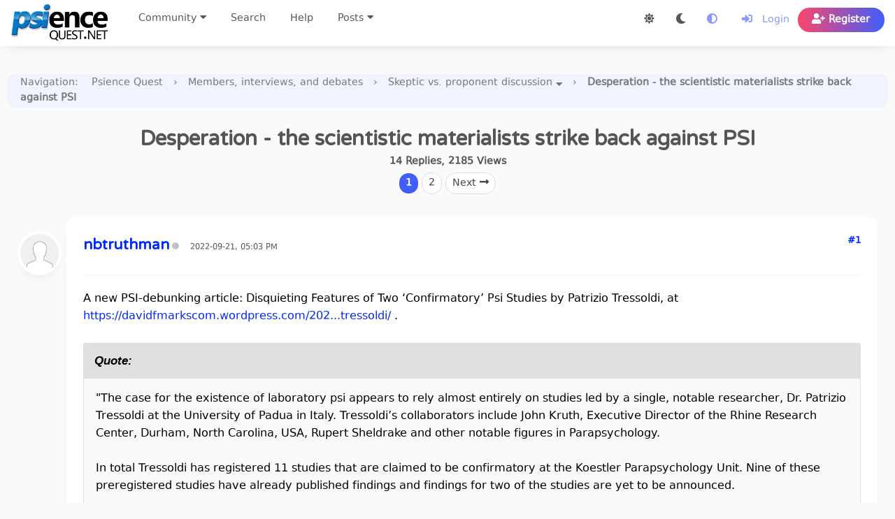

--- FILE ---
content_type: text/html; charset=UTF-8
request_url: https://psiencequest.net/forums/thread-desperation-the-scientistic-materialists-strike-back-against-psi
body_size: 22470
content:
<!DOCTYPE html><!-- start: showthread -->
<html xml:lang="en" lang="en" xmlns="http://www.w3.org/1999/xhtml">
<head>
<title>Desperation - the scientistic materialists strike back against PSI</title>
<!-- start: headerinclude -->
<meta name="viewport" content="width=device-width, initial-scale=1.0">
<link rel="alternate" type="application/rss+xml" title="Latest Threads (RSS 2.0)" href="https://psiencequest.net/forums/syndication.php">
<link rel="alternate" type="application/atom+xml" title="Latest Threads (Atom 1.0)" href="https://psiencequest.net/forums/syndication.php?type=atom1.0">
<meta http-equiv="Content-Type" content="text/html; charset=UTF-8">
<script src="https://psiencequest.net/forums/jscripts/jquery.js?ver=1820"></script>
<script src="https://psiencequest.net/forums/jscripts/jquery.plugins.min.js?ver=1820.x"></script>
<script src="https://psiencequest.net/forums/jscripts/general.js?ver=1820"></script>
<script src="https://psiencequest.net/forums/jscripts/colourmodeswitcher.js?ver=1.1.0"></script>

<!-- Begin headers added by Laird on the advice of this site: http://www.favicon-generator.org/ having downloaded icons from it. -->
<link rel="apple-touch-icon" sizes="57x57" href="/apple-icon-57x57.png">
<link rel="apple-touch-icon" sizes="60x60" href="/apple-icon-60x60.png">
<link rel="apple-touch-icon" sizes="72x72" href="/apple-icon-72x72.png">
<link rel="apple-touch-icon" sizes="76x76" href="/apple-icon-76x76.png">
<link rel="apple-touch-icon" sizes="114x114" href="/apple-icon-114x114.png">
<link rel="apple-touch-icon" sizes="120x120" href="/apple-icon-120x120.png">
<link rel="apple-touch-icon" sizes="144x144" href="/apple-icon-144x144.png">
<link rel="apple-touch-icon" sizes="152x152" href="/apple-icon-152x152.png">
<link rel="apple-touch-icon" sizes="180x180" href="/apple-icon-180x180.png">
<link rel="icon" type="image/png" sizes="192x192"  href="/android-icon-192x192.png">
<link rel="icon" type="image/png" sizes="32x32" href="/favicon-32x32.png">
<link rel="icon" type="image/png" sizes="96x96" href="/favicon-96x96.png">
<link rel="icon" type="image/png" sizes="16x16" href="/favicon-16x16.png">
<link rel="manifest" href="/manifest.json">
<meta name="msapplication-TileColor" content="#ffffff">
<meta name="msapplication-TileImage" content="/ms-icon-144x144.png">
<meta name="theme-color" content="#ffffff">
<!-- End headers added by Laird -->

<link type="text/css" rel="stylesheet" href="https://psiencequest.net/forums/cache/themes/theme16/global.min.css?t=1749938698" />
<link type="text/css" rel="stylesheet" href="https://psiencequest.net/forums/cache/themes/theme1/star_ratings.min.css?t=1748906567" />
<link type="text/css" rel="stylesheet" href="https://psiencequest.net/forums/cache/themes/theme16/showthread.min.css?t=1716971410" />
<link type="text/css" rel="stylesheet" href="https://psiencequest.net/forums/cache/themes/theme16/css3.min.css?t=1716971427" />
<link type="text/css" rel="stylesheet" href="https://psiencequest.net/forums/cache/themes/theme16/extra.min.css?t=1716971434" />
<link type="text/css" rel="stylesheet" href="https://psiencequest.net/forums/cache/themes/theme16/responsive.min.css?t=1749938720" />
<link type="text/css" rel="stylesheet" href="https://psiencequest.net/forums/cache/themes/theme16/alerts.min.css?t=1716971460" />
<link type="text/css" rel="stylesheet" href="https://psiencequest.net/forums/cache/themes/theme16/thankyoulike.min.css?t=1716971467" />
<link type="text/css" rel="stylesheet" href="https://psiencequest.net/forums/cache/themes/theme16/spoiler.min.css?t=1716971481" />
<link type="text/css" rel="stylesheet" href="https://psiencequest.net/forums/css.php?stylesheet%5B0%5D=372&stylesheet%5B1%5D=376" />

<script>
var dark_ss_url = 'https://psiencequest.net/forums/cache/themes/theme16/darkmode.css?t=1720501494';
var dark_editor_ss_url = 'https://psiencequest.net/forums/jscripts/sceditor/styles/roundo-darko-overrides.css';
var colourmode = 'detect';
var mybb_uid    = '0';
</script>
<style id="colourmodeswitcher_style_element_detect">
@import url("https://psiencequest.net/forums/cache/themes/theme16/darkmode.css?t=1720501494") (prefers-color-scheme: dark) or (prefers-dark-interface); 
</style>

<link rel="stylesheet" href="https://use.fontawesome.com/releases/v5.8.1/css/all.css" integrity="sha384-50oBUHEmvpQ+1lW4y57PTFmhCaXp0ML5d60M1M7uH2+nqUivzIebhndOJK28anvf" crossorigin="anonymous">
<link rel="preconnect" href="https://fonts.googleapis.com">
<link rel="preconnect" href="https://fonts.gstatic.com" crossorigin>
<link href="https://fonts.googleapis.com/css2?family=Roboto:ital,wght@0,100;0,300;0,400;0,500;0,700;0,900;1,100;1,300;1,400;1,500;1,700;1,900&display=swap" rel="stylesheet">
<link href="https://fonts.googleapis.com/css2?family=Varela+Round&display=swap" rel="stylesheet">
<script>
<!--
	lang.unknown_error = "An unknown error has occurred.";

	lang.select2_match = "One result is available, press enter to select it.";
	lang.select2_matches = "{1} results are available, use up and down arrow keys to navigate.";
	lang.select2_nomatches = "No matches found";
	lang.select2_inputtooshort_single = "Please enter one or more character";
	lang.select2_inputtooshort_plural = "Please enter {1} or more characters";
	lang.select2_inputtoolong_single = "Please delete one character";
	lang.select2_inputtoolong_plural = "Please delete {1} characters";
	lang.select2_selectiontoobig_single = "You can only select one item";
	lang.select2_selectiontoobig_plural = "You can only select {1} items";
	lang.select2_loadmore = "Loading more results&hellip;";
	lang.select2_searching = "Searching&hellip;";

	var templates = {
		modal: '<div class=\"modal\">\
	<div style=\"overflow-y: auto; max-height: 400px;\">\
		<table border=\"0\" style=\"border-spacing: 0;\" class=\"tborder\">\
			<tr>\
				<td class=\"thead\" style=\"padding: 5px;\"><strong>__title__</strong></td>\
			</tr>\
			<tr>\
				<td class=\"trow1\" style=\"padding: 5px;\">__message__</td>\
			</tr>\
			<tr>\
				<td class=\"tfoot\" style=\"padding: 5px;\">\
					<div style=\"text-align: center\" class=\"modal_buttons\">__buttons__</div>\
				</td>\
			</tr>\
		</table>\
	</div>\
</div>',
		modal_button: '<input type=\"submit\" class=\"button\" value=\"__title__\"/>&nbsp;'
	};

	var cookieDomain = ".psiencequest.net";
	var cookiePath = "/forums/";
	var cookiePrefix = "";
	var cookieSecureFlag = "1";
	var deleteevent_confirm = "Are you sure you want to delete this event?";
	var removeattach_confirm = "Are you sure you want to remove the selected attachment from this post?";
	var loading_text = 'Loading. <br />Please Wait&hellip;';
	var saving_changes = 'Saving changes&hellip;';
	var use_xmlhttprequest = "1";
	var my_post_key = "856e2496e69a24db2236d501da7ff4e2";
	var rootpath = "https://psiencequest.net/forums";
	var imagepath = "https://psiencequest.net/forums/images";
  	var yes_confirm = "Yes";
	var no_confirm = "No";
	var MyBBEditor = null;
	var spinner_image = "https://psiencequest.net/forums/images/spinner.gif";
	var spinner = "<img src='" + spinner_image +"' alt='' />";
	var modal_zindex = 9999;

	$(document).ready(function() {
			if (window.location.hash) {
				window.scrollBy(0, -$('#header').height());
			} 
	});
// -->
</script>
<!-- end: headerinclude -->

	<link rel="stylesheet" href="https://psiencequest.net/forums/jscripts/fancybox/jquery.fancybox.min.css" type="text/css" media="screen" />
	<script type="text/javascript" src="https://psiencequest.net/forums/jscripts/fancybox/jquery.fancybox.min.js"></script>
	<script type="text/javascript" src="https://psiencequest.net/forums/jscripts/mybbfancybox.js"></script>
	<script type="text/javascript">
	<!--
	MyBBFancyBox.setup({
		clickToEnlarge: "Click to enlarge",
		CLOSE: "Close",
		NEXT: "Next",
		PREV: "Previous",
		ERROR: "The requested content cannot be loaded.<br/>Please try again later.",
		PLAY_START: "Start slideshow",
		PLAY_STOP: "Pause slideshow",
		FULL_SCREEN: "Full screen",
		THUMBS: "Thumbnails",
		DOWNLOAD: "Download",
		SHARE: "Share",
		ZOOM: "Zoom",
		MINIMIZE: "Minimize",
	}, {
		perpostgallery: false,
		protect: false,
		loop: true,
		infobar: true,
		arrows: true,
		rotate: true,
		thumbs: {
			autoStart: false,
			hideOnClose: true
		},
		buttons: [ 'slideShow','fullScreen','thumbs','share','download','zoom','minimize','close' ],
		btnTpl: {
			minimize:
			'<button data-fancybox-minimize class="fancybox-button fancybox-button--minimise" title="{{MINIMIZE}}"><svg xmlns="http://www.w3.org/2000/svg" viewBox="0 0 445 445"><g fill="#010002"><path d="M440.3 4.7a15.9 15.9 0 0 0-22.5 0L286 136.5V47.7a16 16 0 0 0-31.7 0V175l1.2 6 3.3 5 .1.2h.2l5 3.4 6 1.2h127.2a16 16 0 0 0 0-31.8h-88.8L440.3 27.2a16 16 0 0 0 0-22.5zM180.9 255.5l-6-1.2H47.6a16 16 0 0 0 0 31.8h88.7L4.7 417.8A15.9 15.9 0 1 0 27 440.3L159 308.5v88.8a16 16 0 0 0 31.8 0V270.2l-1.2-6a16 16 0 0 0-8.6-8.7z"/></g></svg><svg xmlns="http://www.w3.org/2000/svg" viewBox="0 0 381.4 381.4"><path d="M380.1 9.8c-1.6-3.9-4.7-7-8.5-8.6L365.5 0h-159a16 16 0 0 0 0 31.8h120.6L31.8 327V206.6a15.9 15.9 0 0 0-31.8 0v159l1.2 6 3.3 5 .1.1.2.1 5 3.4 6 1.2h159a16 16 0 0 0 0-31.8H54.3L349.6 54.3v120.5a16 16 0 0 0 31.8 0v-159l-1.3-6z" fill="#010002"/></svg></button>'
		}
	});
	// -->
	</script>
	
<link rel="canonical" href="https://psiencequest.net/forums/thread-desperation-the-scientistic-materialists-strike-back-against-psi" />
<script>
<!--
	var quickdelete_confirm = "Are you sure you want to delete this post?";
	var quickrestore_confirm = "Are you sure you want to restore this post?";
	var allowEditReason = "1";
	var thread_deleted = "0";
	var visible_replies = "14";
	lang.save_changes = "Save Changes";
	lang.cancel_edit = "Cancel Edit";
	lang.quick_edit_update_error = "There was an error editing your reply:";
	lang.quick_reply_post_error = "There was an error posting your reply:";
	lang.quick_delete_error = "There was an error deleting your reply:";
	lang.quick_delete_success = "The post was deleted successfully.";
	lang.quick_delete_thread_success = "The thread was deleted successfully.";
	lang.quick_restore_error = "There was an error restoring your reply:";
	lang.quick_restore_success = "The post was restored successfully.";
	lang.editreason = "Edit Reason";
	lang.post_deleted_error = "You can not perform this action to a deleted post.";
	lang.softdelete_thread = "Soft Delete Thread";
	lang.restore_thread = "Restore Thread";
// -->
</script>
<!-- jeditable (jquery) -->
<script src="https://psiencequest.net/forums/jscripts/report.js?ver=1820"></script>
<script src="https://psiencequest.net/forums/jscripts/jeditable/jeditable.min.js"></script>
<script src="https://psiencequest.net/forums/jscripts/thread.js?ver=1822"></script>
<script src="https://psiencequest.net/forums/jscripts/linkpreviews.js?ver=1.1.0"></script>
<script src="https://psiencequest.net/forums/jscripts/thankyoulike.min.js?ver=30309"></script>
<script>
<!--
	var tylEnabled = "1";
	var tylDisplayGrowl = "1";
	var tylCollapsible = "1";
	var tylCollDefault = "open";
	var tylUser = "0";
	var tylSend = "Added Like to this post";
	var tylRemove = "Removed Like from this post";
// -->
</script>
<meta name="description" content="A new PSI-debunking article: Disquieting Features of Two ‘Confirmatory’ Psi Studies by Patrizio Tressoldi, at https://davidfmarkscom.wordpress.com/202...tressoldi/ . Quote:&quot;The case for the existence" />
<link rel="canonical" href="https://psiencequest.net/forums/thread-desperation-the-scientistic-materialists-strike-back-against-psi" />
</head>
<body>
	<!-- start: codebutquick -->
<link rel="stylesheet" href="https://psiencequest.net/forums/jscripts/sceditor/themes/mybb.css" type="text/css" media="all" />
<script type="text/javascript" src="https://psiencequest.net/forums/jscripts/sceditor/jquery.sceditor.bbcode.min.js?ver=1821"></script>
<script type="text/javascript" src="https://psiencequest.net/forums/jscripts/sceditor/sceditor.min.js"></script>
<script type="text/javascript" src="https://psiencequest.net/forums/jscripts/Thread.quickquote.js?ver=2.2.0"></script>
<link rel="stylesheet" href="https://psiencequest.net/forums/jscripts/quickquote.css?ver=2.2.0" type="text/css" />
<script type="text/javascript" src="https://psiencequest.net/forums/jscripts/bbcodes_sceditor.js?ver=1821"></script>
<script type="text/javascript" src="https://psiencequest.net/forums/jscripts/spoiler.js?ver=1837"></script>
<script type="text/javascript" src="https://psiencequest.net/forums/jscripts/sceditor/plugins/undo.js?ver=1821"></script>
<!--script type="text/javascript" src="https://psiencequest.net/forums/jscripts/sceditor/icons/monocons.js?ver=1821"></script-->
<script type="text/javascript">
var partialmode = 0,
MYBB_SMILIES = {
	"https://psiencequest.net/forums/images/smilies/smile.png": ":)","https://psiencequest.net/forums/images/smilies/wink.png": ";)","https://psiencequest.net/forums/images/smilies/biggrin.png": ":D","https://psiencequest.net/forums/images/smilies/tongue.png": ":P","https://psiencequest.net/forums/images/smilies/sad.png": ":(","https://psiencequest.net/forums/images/smilies/angry.png": ":@","https://psiencequest.net/forums/images/smilies/confused.png": ":s","https://psiencequest.net/forums/images/smilies/huh.png": ":huh:","https://psiencequest.net/forums/images/AnimatedSmileys/Smiley7.gif": ":Surprise:","https://psiencequest.net/forums/images/AnimatedSmileys/Smiley9.gif": ":Wink:","https://psiencequest.net/forums/images/AnimatedSmileys/Smiley17.gif": ":LOL:","https://psiencequest.net/forums/images/AnimatedSmileys/Smiley20.gif": ":Thumbs Up:","https://psiencequest.net/forums/images/AnimatedSmileys/Smiley1.gif": ":Smile:","https://psiencequest.net/forums/images/AnimatedSmileys/Smiley18.gif": ":Skeptic:","https://psiencequest.net/forums/images/AnimatedSmileys/Smiley22.gif": ":Horror:","https://psiencequest.net/forums/images/AnimatedSmileys/Smiley19.gif": ":Sleepy:","https://psiencequest.net/forums/images/AnimatedSmileys/Smiley21.gif": ":Cry:","https://psiencequest.net/forums/images/AnimatedSmileys/Smiley16.gif": ":Bomb:","https://psiencequest.net/forums/images/AnimatedSmileys/Smiley14.gif": ":Mute-Silent:","https://psiencequest.net/forums/images/AnimatedSmileys/Smiley5.gif": ":Sad:","https://psiencequest.net/forums/images/AnimatedSmileys/Smiley11.gif": ":Cool2:","https://psiencequest.net/forums/images/AnimatedSmileys/Smiley15.gif": ":Music:","https://psiencequest.net/forums/images/AnimatedSmileys/Smiley8.gif": ":Devil:","https://psiencequest.net/forums/images/AnimatedSmileys/Smiley26.gif": ":ROFL:","https://psiencequest.net/forums/images/AnimatedSmileys/Smiley13.gif": ":Tongue In Cheek:","https://psiencequest.net/forums/images/AnimatedSmileys/Smiley24.gif": ":Beer:","https://psiencequest.net/forums/images/AnimatedSmileys/Smiley28.gif": ":Love:","https://psiencequest.net/forums/images/AnimatedSmileys/Smiley3.gif": ":Unsure:","https://psiencequest.net/forums/images/AnimatedSmileys/Smiley6.gif": ":Blush:","https://psiencequest.net/forums/images/AnimatedSmileys/Smiley12.gif": ":Rose:","https://psiencequest.net/forums/images/AnimatedSmileys/Smiley23.gif": ":Sick:","https://psiencequest.net/forums/images/AnimatedSmileys/Smiley27.gif": ":Stop:","https://psiencequest.net/forums/images/AnimatedSmileys/Smiley10.gif": ":Halo:","https://psiencequest.net/forums/images/smilies/prayinghands.png": "_/\_",
},
opt_editor = {
	plugins: "undo",
	format: "bbcode",
/*	icons: "monocons",*/
	bbcodeTrim: true,
	style: "https://psiencequest.net/forums/jscripts/sceditor/styles/jquery.sceditor.mybb.css?ver=1821",
	rtl: 0,
	locale: "mybblang",
	width: "100%",
	enablePasteFiltering: true,
	autoUpdate: true,
	emoticonsEnabled: true,
	emoticons: {
		// Emoticons to be included in the dropdown
		dropdown: {
			":)": "https://psiencequest.net/forums/images/smilies/smile.png",";)": "https://psiencequest.net/forums/images/smilies/wink.png",":D": "https://psiencequest.net/forums/images/smilies/biggrin.png",":P": "https://psiencequest.net/forums/images/smilies/tongue.png",":(": "https://psiencequest.net/forums/images/smilies/sad.png",":@": "https://psiencequest.net/forums/images/smilies/angry.png",":s": "https://psiencequest.net/forums/images/smilies/confused.png",":huh:": "https://psiencequest.net/forums/images/smilies/huh.png",":Surprise:": "https://psiencequest.net/forums/images/AnimatedSmileys/Smiley7.gif",":Wink:": "https://psiencequest.net/forums/images/AnimatedSmileys/Smiley9.gif",":LOL:": "https://psiencequest.net/forums/images/AnimatedSmileys/Smiley17.gif",":Thumbs Up:": "https://psiencequest.net/forums/images/AnimatedSmileys/Smiley20.gif",
		},
		// Emoticons to be included in the more section
		more: {
			":Smile:": "https://psiencequest.net/forums/images/AnimatedSmileys/Smiley1.gif",":Skeptic:": "https://psiencequest.net/forums/images/AnimatedSmileys/Smiley18.gif",":Horror:": "https://psiencequest.net/forums/images/AnimatedSmileys/Smiley22.gif",":Sleepy:": "https://psiencequest.net/forums/images/AnimatedSmileys/Smiley19.gif",":Cry:": "https://psiencequest.net/forums/images/AnimatedSmileys/Smiley21.gif",":Bomb:": "https://psiencequest.net/forums/images/AnimatedSmileys/Smiley16.gif",":Mute-Silent:": "https://psiencequest.net/forums/images/AnimatedSmileys/Smiley14.gif",":Sad:": "https://psiencequest.net/forums/images/AnimatedSmileys/Smiley5.gif",":Cool2:": "https://psiencequest.net/forums/images/AnimatedSmileys/Smiley11.gif",":Music:": "https://psiencequest.net/forums/images/AnimatedSmileys/Smiley15.gif",":Devil:": "https://psiencequest.net/forums/images/AnimatedSmileys/Smiley8.gif",":ROFL:": "https://psiencequest.net/forums/images/AnimatedSmileys/Smiley26.gif",":Tongue In Cheek:": "https://psiencequest.net/forums/images/AnimatedSmileys/Smiley13.gif",":Beer:": "https://psiencequest.net/forums/images/AnimatedSmileys/Smiley24.gif",":Love:": "https://psiencequest.net/forums/images/AnimatedSmileys/Smiley28.gif",":Unsure:": "https://psiencequest.net/forums/images/AnimatedSmileys/Smiley3.gif",":Blush:": "https://psiencequest.net/forums/images/AnimatedSmileys/Smiley6.gif",":Rose:": "https://psiencequest.net/forums/images/AnimatedSmileys/Smiley12.gif",":Sick:": "https://psiencequest.net/forums/images/AnimatedSmileys/Smiley23.gif",":Stop:": "https://psiencequest.net/forums/images/AnimatedSmileys/Smiley27.gif",":Halo:": "https://psiencequest.net/forums/images/AnimatedSmileys/Smiley10.gif","_/\_": "https://psiencequest.net/forums/images/smilies/prayinghands.png",
		},
		// Emoticons that are not shown in the dropdown but will still be converted. Can be used for things like aliases
		hidden: {
			
		}
	},
	emoticonsCompat: true,
	toolbar: "bold,italic,underline,strike|left,center,right,justify|font,size,color,removeformat|horizontalrule,image,email,link,unlink|spoiler|video,emoticon|bulletlist,orderedlist|code,php,quote|maximize,source",
};
(function ($) {
$.sceditor.locale["mybblang"] = {
	"Bold": "Bold",
	"Italic": "Italic",
	"Underline": "Underline",
	"Strikethrough": "Strikethrough",
	"Subscript": "Subscript",
	"Superscript": "Superscript",
	"Align left": "Align left",
	"Center": "Center",
	"Align right": "Align right",
	"Justify": "Justify",
	"Font Name": "Font Name",
	"Font Size": "Font Size",
	"Font Color": "Font Color",
	"Remove Formatting": "Remove Formatting",
	"Cut": "Cut",
	"Your browser does not allow the cut command. Please use the keyboard shortcut Ctrl/Cmd-X": "Your browser does not allow the cut command. Please use the keyboard shortcut Ctrl/Cmd-X",
	"Copy": "Copy",
	"Your browser does not allow the copy command. Please use the keyboard shortcut Ctrl/Cmd-C": "Your browser does not allow the copy command. Please use the keyboard shortcut Ctrl/Cmd-C",
	"Paste": "Paste",
	"Your browser does not allow the paste command. Please use the keyboard shortcut Ctrl/Cmd-V": "Your browser does not allow the paste command. Please use the keyboard shortcut Ctrl/Cmd-V",
	"Paste your text inside the following box:": "Paste your text inside the following box:",
	"PasteText": "Paste Text",
	"Numbered list": "Numbered list",
	"Bullet list": "Bullet list",
	"Undo": "Undo",
	"Redo": "Redo",
	"Rows:": "Rows:",
	"Cols:": "Cols:",
	"Insert a table": "Insert a table",
	"Insert a horizontal rule": "Insert a horizontal rule",
	"Code": "Code",
	"Width (optional):": "Width (optional):",
	"Height (optional):": "Height (optional):",
	"Insert an image": "Insert an image",
	"E-mail:": "E-mail:",
	"Insert an email": "Insert an email",
	"URL:": "URL:",
	"Insert a link": "Insert a link",
	"Unlink": "Unlink",
	"More": "More",
	"Insert an emoticon": "Insert an emoticon",
	"Video URL:": "Video URL:",
	"Video Type:": "Video Type:",
	"Insert": "Insert",
	"Insert a YouTube video": "Insert a YouTube video",
	"Insert current date": "Insert current date",
	"Insert current time": "Insert current time",
	"Print": "Print",
	"View source": "View source",
	"Description (optional):": "Description (optional):",
	"Enter the image URL:": "Enter the image URL:",
	"Enter the e-mail address:": "Enter the e-mail address:",
	"Enter the displayed text:": "Enter the displayed text:",
	"Enter URL:": "Enter URL:",
	"Enter the YouTube video URL or ID:": "Enter the YouTube video URL or ID:",
	"Insert a Quote": "Insert a Quote",
	"Invalid YouTube video": "Invalid YouTube video",
	"Dailymotion": "Dailymotion",
	"MetaCafe": "MetaCafe",
	"Mixer": "Mixer",
	"Vimeo": "Vimeo",
	"Youtube": "Youtube",
	"Facebook": "Facebook",
	"LiveLeak": "LiveLeak",
	"Insert a video": "Insert a video",
	"PHP": "PHP",
	"Maximize": "Maximize"
}})(jQuery);
rinvbquote = 0;

function qae_as() {
	if (MyBBEditor) {
		sc_asd = JSON.parse(localStorage.getItem('sc_as'));
		link_can = document.querySelector("link[rel='canonical']").href;
		if (!sc_asd) {
			sc_asd = {};
		}
		if (MyBBEditor.val() != sc_asd[link_can]) {
			if ($.trim(MyBBEditor.val())) {
				if(!$('#autosave').length) {
					$('<div/>', { id: 'autosave', class: 'bottom-right' }).appendTo('body');
				}
				setTimeout(function() {
					$('#autosave').jGrowl('Auto Save: Message Saved.', { life: 500, theme: 'jgrowl_success' });
				},200);
				sc_asd[link_can] = MyBBEditor.val();
				localStorage.setItem('sc_as', JSON.stringify(sc_asd));
			}
			else {
				if (sc_asd[link_can]) {
					delete sc_asd[link_can];
					localStorage.setItem('sc_as', JSON.stringify(sc_asd));
				}
			}
		}
	}
}

function qae_ac() {
	sc_asd = JSON.parse(localStorage.getItem('sc_as'));
	link_can = document.querySelector("link[rel='canonical']").href;
	if (!sc_asd) {
		sc_asd = {};
	}
	if (sc_asd[link_can]) {
		delete sc_asd[link_can];
		localStorage.setItem('sc_as', JSON.stringify(sc_asd));
	}
}

function qae_ar() {
	sc_asd = JSON.parse(localStorage.getItem('sc_as'));
	if (!sc_asd) {
		sc_asd = {};
	}
	if(Object.keys(sc_asd).length > 20) {
		delete sc_asd[Object.keys(sc_asd)[0]];
		localStorage.setItem('sc_as', JSON.stringify(sc_asd));
	}
}

if(1!=0) {
	($.fn.on || $.fn.live).call($(document), 'click', '.quick_edit_button', function () {
		$.jGrowl('<img src="images/spinner_big.gif" />', {theme: 'jgrowl_success'});
		ed_id = $(this).attr('id');
		var pid = ed_id.replace( /[^0-9]/g, '');
		$('#quickedit_'+pid).height('300px');
		setTimeout(function() {
			$('#quickedit_'+pid).sceditor(opt_editor);
			if ($('#quickedit_'+pid).sceditor('instance')) {
				$('#quickedit_'+pid).sceditor('instance').focus();
				$('#quickedit_'+pid).next().css( "z-index", "5" );
			}
			offset = $('#quickedit_'+pid).next().offset().top - '300';
			setTimeout(function() {
				$('html, body').animate({
					scrollTop: offset
				}, 700);
				setTimeout(function() {
					$('#pid_'+pid).find('button[type="submit"]').attr( 'id', 'quicksub_'+pid );
				},200);
				if($(".jGrowl-notification:last-child").length) {
					$(".jGrowl-notification:last-child").remove();
				}
			},200);
			if('' != '') {
				$('textarea[name*="value"]').sceditor('instance').sourceMode(true);
			}
		},400);
	});
}

($.fn.on || $.fn.live).call($(document), 'click', 'button[id*="quicksub_"]', function () {
	ed_id = $(this).attr('id');
	pid = ed_id.replace( /[^0-9]/g, '');
	$('#quickedit_'+pid).sceditor('instance').updateOriginal();
});

($.fn.on || $.fn.live).call($(document), 'click', 'input[accesskey*="s"]', function () {
	if(1!=0) {
		qae_ac();
	}
});

$(document).ready(function() {
	$('#message').height('280px');
	$('#message').sceditor(opt_editor);
	MyBBEditor = $('#message').sceditor('instance');
	
	if(1!=0) {
		setInterval(function() {
			qae_as();
			qae_ar();
		},15*1000);

		setTimeout(function() {
			sc_asd = JSON.parse(localStorage.getItem('sc_as'));
			restitem = "";
			link_can = document.querySelector("link[rel='canonical']").href;
			if (sc_asd) {
				restitem = sc_asd[link_can];
			}
			if (restitem) {
				var restorebut = [
					'<a class="sceditor-button" title="Restore" onclick="MyBBEditor.insert(restitem);">',
						'<div style="background-image: url(images/rest.png); opacity: 1; cursor: pointer;">Restore</div>',
					'</a>'
				];

				$(restorebut.join('')).appendTo('.sceditor-group:last');
			}
		},600);
		MyBBEditor.blur(function(e) {
			if ($.trim(MyBBEditor.val())) {
				qae_as();
			}
			else {
				qae_ac();
			}
		});
	}
});

/**********************************
 * Thread compatibility functions *
 **********************************/
if(typeof Thread !== 'undefined')
{
	var quickReplyFunc = Thread.quickReply;
	Thread.quickReply = function(e) {
		if(MyBBEditor) {
			MyBBEditor.updateOriginal();
			if(1!=0) {
				qae_ac();
			}
			$('form[id*="quick_reply_form"]').bind('reset', function() {
				MyBBEditor.val('').emoticons(true);
			});
		}

		return quickReplyFunc.call(this, e);
	};
};
</script>
<!-- end: codebutquick -->
	<!-- start: header -->
<div class="header_before_gradient"></div>

<div id="container">
	<div id="header">
		<div id="panel">
			<div class="upper">
				<div class="wrapper">
					<!-- start: header_welcomeblock_guest -->
<div class="float_right" id="guest_info_header">
	<a href="https://psiencequest.net/forums/member.php?action=login" class="login" title="Login"><i class="fas fa-sign-in-alt"></i>&nbsp; <span class="hide_for_responsive">Login</span></a> 
	<a href="https://psiencequest.net/forums/member.php?action=register" class="register" title="Register"><i class="fas fa-user-plus"></i> <span class="hide_for_responsive">Register</span></a>
</div>

<div class="float_right" id="guest_colourmode_icons">
	<a href="" id="colourmode_light" title="Light colour scheme"><i class="fas fa-sun"></i></a>
	<a href="" id="colourmode_dark" title="Dark colour scheme"><i class="fas fa-moon"></i></a>
	<a href="" id="colourmode_detect" title="Auto-detect colour scheme from OS" class="active_colourmode_icon"><i class="fas fa-adjust"></i></a>
</div>

<div class="title-img title-img-guest">
	<div class="show_hide_mobile_header mobile_only"><i class="fas fa-bars"></i></div>
	<script>
$('.show_hide_mobile_header').click(function(){
    $('#mobile_header_links').slideToggle();
});
	</script>
	<a href="https://psiencequest.net/forums/" id="header_logo"></a>
</div>

<ul class="menu top_links">
	<li><a href="" id="communitymenu"><span>Community</span> <i class="fa fa-caret-down"></i></a></li>
	<li><a href="https://psiencequest.net/forums/search.php">Search</a></li>
	<li><a href="https://psiencequest.net/forums/misc.php?action=help" class="help">Help</a></li>
	<li><a href="" id="moremenu"><span>Posts</span> <i class="fa fa-caret-down"></i></a></li>
</ul>
</div>
</div>
<div id="communitymenu_popup" class="popup_menu pedit--adj" style="display: none;">
	<div class="popup_item_container"><a href="https://psiencequest.net/forums/thread-forum-introduction--1745" class="popup_item">Introduction</a></div>
	<div class="popup_item_container"><a href="https://psiencequest.net/forums/forum-psience-quest-interviews" class="popup_item">Interviews</a></div>
	<div class="popup_item_container"><a href="/wiki" class="popup_item">Wiki</a></div>
	<div class="popup_item_container"><a href="https://psiencequest.net/forums/donate.php" class="popup_item">Donations</a></div>
	<div class="popup_item_container"><a href="https://psiencequest.net/forums/memberlist.php?sort=lastvisit&order=descending" class="popup_item">Member List</a></div>
	<div class="popup_item_container"><a href="https://psiencequest.net/forums/calendar.php" class="popup_item">Calendar</a></div>
</div>
<div id="moremenu_popup" class="popup_menu pedit--adj" style="display: none;">
	<div class="popup_item_container"><a href="search.php?action=results&amp;sid=allthreads" class="popup_item">Most Recent Posts</a></div>
	<div class="popup_item_container"><a class="popup_item" href="search.php?action=getnew">New Posts</a></div>
	<div class="popup_item_container"><a class="popup_item" href="https://psiencequest.net/forums/search.php?action=getdaily">Today's Posts</a></div>
    <div class="popup_item_container"><a class="popup_item" href="https://psiencequest.net/forums/activethreads.php">View Active Threads</a></div>
</div>

<script>
    $(document).ready(function (){
        $("#welcomemsg").css("display", "block");
		$("#newthread_guest_text").css("display", "inline-block");
		if(use_xmlhttprequest == "1"){
			$("#moremenu, #communitymenu").popupMenu();
		}
    });
</script>
<!-- end: header_welcomeblock_guest -->
					<!-- </div> in header_welcomeblock_member and header_welcomeblock_guest -->
					<!-- </div> in header_welcomeblock_member and header_welcomeblock_guest -->
		</div>
		<div class="mobile_header mobile_only">
			<div id="mobile_header_links" style="display:none;">
				<a href="/forums/forum-psience-quest-interviews"><i class="fas fa-microphone fa-fw"></i>Interviews</a>
				<a href="/wiki"><i class="fas fa-paragraph fa-fw"></i>Wiki</a>
				<a href="https://psiencequest.net/forums/donate.php"><i class="fab fa-paypal fa-fw"></i>Donations</a>
				<a href="search.php"><i class="fas fa-search fa-fw"></i>Search</a>
				<a href="memberlist.php?sort=lastvisit&order=descending"><i class="fas fa-users fa-fw"></i>Members</a>
				<a href="calendar.php"><i class="fas fa-calendar fa-fw"></i>Calendar</a>
				<a href="misc.php?action=help"><i class="fas fa-info-circle fa-fw"></i>Help</a>
				<a href="search.php?action=getnew"><i class="fas fa-door-open fa-fw"></i>New Posts</a>
				<a href="https://psiencequest.net/forums/search.php?action=getdaily"><i class="fas fa-sun fa-fw"></i>Today's Posts</a>
				<a href="https://psiencequest.net/forums/activethreads.php"><i class="fas fa-chart-line fa-fw"></i>View Active Threads</a>
				<ul class="unreadposts_mobile_ul"><!-- UNREADPOSTS_LINK --></ul>
				<ul class="myalerts_mobile_ul"></ul>
				<a href="https://psiencequest.net/forums/converse.php"><i class="fas fa-comments fa-fw"></i>Conversations (0)</a>
			</div>
		</div>
	</div>
	<div id="content">
		<div class="wrapper">
			
			
			
			
			
			
			
			
			
			<!-- start: nav -->
<div class="navigation">
	<span style="font-weight:300">Navigation</span>: &nbsp; <!-- start: nav_bit -->
<a href="https://psiencequest.net/forums/index.php">Psience Quest</a><!-- start: nav_sep -->
<span class="nav-spacer">&rsaquo;</span>
<!-- end: nav_sep -->
<!-- end: nav_bit --><!-- start: nav_bit -->
<a href="forum-members-interviews-and-debates">Members, interviews, and debates</a><!-- start: nav_sep -->
<span class="nav-spacer">&rsaquo;</span>
<!-- end: nav_sep -->
<!-- end: nav_bit --><!-- start: nav_bit -->
<a href="forum-skeptic-vs-proponent-discussion?page=6">Skeptic vs. proponent discussion</a><!-- start: nav_dropdown -->
<i class="fa fa-caret-down pagination_breadcrumb_link" id="breadcrumb_multipage"></i><!-- start: multipage_breadcrumb -->
<div id="breadcrumb_multipage_popup" class="pagination pagination_breadcrumb" style="display: none;">
<!-- start: multipage_prevpage -->
<a href="forumdisplay.php?fid=16&amp;page=5" class="pagination_previous"><i class="fas fa-long-arrow-alt-left"></i> Previous</a>
<!-- end: multipage_prevpage --><!-- start: multipage_start -->
<a href="forumdisplay.php?fid=16" class="pagination_first">1</a>  &hellip;
<!-- end: multipage_start --><!-- start: multipage_page -->
<a href="forumdisplay.php?fid=16&amp;page=4" class="pagination_page">4</a>
<!-- end: multipage_page --><!-- start: multipage_page -->
<a href="forumdisplay.php?fid=16&amp;page=5" class="pagination_page">5</a>
<!-- end: multipage_page --><!-- start: multipage_page_link_current -->
 <a href="forumdisplay.php?fid=16&amp;page=6" class="pagination_current">6</a>
<!-- end: multipage_page_link_current --><!-- start: multipage_page -->
<a href="forumdisplay.php?fid=16&amp;page=7" class="pagination_page">7</a>
<!-- end: multipage_page --><!-- start: multipage_page -->
<a href="forumdisplay.php?fid=16&amp;page=8" class="pagination_page">8</a>
<!-- end: multipage_page --><!-- start: multipage_end -->
&hellip;  <a href="forumdisplay.php?fid=16&amp;page=17" class="pagination_last">17</a>
<!-- end: multipage_end --><!-- start: multipage_nextpage -->
<a href="forumdisplay.php?fid=16&amp;page=7" class="pagination_next">Next <i class="fas fa-long-arrow-alt-right"></i></a>
<!-- end: multipage_nextpage -->
</div>
<script>
// <!--
	if(use_xmlhttprequest == "1")
	{
		$("#breadcrumb_multipage").popupMenu();
	}
// -->
</script>
<!-- end: multipage_breadcrumb -->
<!-- end: nav_dropdown -->
<!-- end: nav_bit --><!-- start: nav_sep_active -->
<span class="nav-spacer">&rsaquo;</span>
<!-- end: nav_sep_active --><!-- start: nav_bit_active -->
<span class="active">Desperation - the scientistic materialists strike back against PSI</span>
<!-- end: nav_bit_active -->
</div>
<!-- end: nav -->
			<br>
<!-- end: header -->
	
	

	<div itemid="https://psiencequest.net/forums/thread-desperation-the-scientistic-materialists-strike-back-against-psi" itemscope itemtype="https://schema.org/DiscussionForumPosting">
		<meta itemprop="url" content="https://psiencequest.net/forums/thread-desperation-the-scientistic-materialists-strike-back-against-psi">
	<meta itemprop="mainEntityOfPage" content="https://psiencequest.net/forums/thread-desperation-the-scientistic-materialists-strike-back-against-psi">
	<div style="text-align: center;">
		<span style="font-size:14px;font-weight:300;"></span>
		<h1 itemprop="headline">Desperation - the scientistic materialists strike back against PSI</h1>
		<span class="show_thread_stats"><span itemprop="interactionStatistic" itemscope itemtype="https://schema.org/InteractionCounter"><link itemprop="interactionType" href="https://schema.org/CommentAction"><span itemprop="userInteractionCount">14</span> Replies</span>, <span itemprop="interactionStatistic" itemscope itemtype="https://schema.org/InteractionCounter"><link itemprop="interactionType" href="https://schema.org/ViewAction"><span itemprop="userInteractionCount">2185</span> Views</span></span>
		<div style="width:200px; margin: auto;"></div>
		<!-- start: multipage -->
<div class="pagination">
<!-- start: multipage_page_current -->
 <span class="pagination_current">1</span>
<!-- end: multipage_page_current --><!-- start: multipage_page -->
<a href="thread-desperation-the-scientistic-materialists-strike-back-against-psi?page=2" class="pagination_page">2</a>
<!-- end: multipage_page --><!-- start: multipage_nextpage -->
<a href="thread-desperation-the-scientistic-materialists-strike-back-against-psi?page=2" class="pagination_next">Next <i class="fas fa-long-arrow-alt-right"></i></a>
<!-- end: multipage_nextpage -->
</div>
<!-- end: multipage --><br>
	</div>


	<table class="tborder tfixed clear no-bs" style="background: none; border-width: 0; border-spacing: 0px;">
		<tr>
			<td id="posts_container" style="padding: 5px;">
				<div id="posts"><!-- start: postbit -->
<a id="pid49221"></a>

<!-- start: postbit_avatar -->
<div class="postbit_avatar_margins">
<a href="user-nbtruthman"><img src="https://psiencequest.net/forums/images/default_avatar.png" alt="" class="rounded-avatar box_shadowed avatar_white_border postbit_avatar" style="width:55px;height:55px;border-width:4px;"></a>
</div>
<!-- end: postbit_avatar -->



<div class="post  box_shadowed" style="" id="post_49221">
	<div class="post_content">
		<div class="post_author default_postbit">
			
			<meta itemprop="datePublished" content="2022-09-21T17:03:36+00:00">
			<div class="author_information" style="display:inline-block;" itemprop="author" itemscope itemtype="https://schema.org/Person">
					<h2 style="margin:0px;display:inline-block;"><a itemprop="url" href="https://psiencequest.net/forums/user-nbtruthman"><span itemprop="name">nbtruthman</span></a></h2>
					<!-- start: postbit_offline -->
<a title="Offline"><div class="postbit_status offline"></div></a>
<!-- end: postbit_offline --> &nbsp; <small style="color:#555;" class="mobile_line_break">2022-09-21, 05:03 PM</small>
					<div class="smalltext description">
						<br>
						
					</div>
			</div>

			<div class="post_head" style="float:right;">
				<!-- start: postbit_posturl -->
<div class="float_right" style="vertical-align: top">
<!-- IS_UNREAD --><strong><a href="thread-desperation-the-scientistic-materialists-strike-back-against-psi?pid=49221#pid49221" title="Desperation - the scientistic materialists strike back against PSI">#1</a></strong>

</div>
<!-- end: postbit_posturl -->
				
				
			</div>
		</div>

		
		<div class="border_sep"></div>

		<div class="post_body scaleimages" id="pid_49221" style="min-height: auto;" itemprop="articleBody">
			<div itemprop="text">
			A new PSI-debunking article: Disquieting Features of Two ‘Confirmatory’ Psi Studies by Patrizio Tressoldi, at <a href="https://davidfmarkscom.wordpress.com/2022/09/18/disquieting-features-of-two-confirmatory-psi-studies-by-patrizio-tressoldi/" target="_blank" rel="noopener" class="mycode_url">https://davidfmarkscom.wordpress.com/202...tressoldi/</a> .<br />
<br />
<blockquote class="mycode_quote"><cite>Quote:</cite>"The case for the existence of laboratory psi appears to rely almost entirely on studies led by a single, notable researcher, Dr. Patrizio Tressoldi at the University of Padua in Italy. Tressoldi’s collaborators include John Kruth, Executive Director of the Rhine Research Center, Durham, North Carolina, USA, Rupert Sheldrake and other notable figures in Parapsychology.<br />
<br />
In total Tressoldi has registered 11 studies that are claimed to be confirmatory at the Koestler Parapsychology Unit. Nine of these preregistered studies have already published findings and findings for two of the studies are yet to be announced.<br />
<br />
An ongoing investigation is examining the documentation of Tressoldi’s extraordinary claims. I say ‘extraordinary’ not only because of the nature of the claims, which fly in the face of accepted Science, but because they are the outliers of the majority of confirmatory studies, which are pointing to the non-existence of psi. Thus Tressoldi’s findings are exceptional.<br />
<br />
As noted in my previous post, all of the studies claimed as fully confirmatory come from Patrizio Tressoldi’s laboratory. This preliminary report considers the status of two of Tressoldi’s confirmatory studies that are claimed to have found evidence of psi. An analysis is ongoing but is already revealing some disquieting features.<br />
<br />
There is a case for voiding two studies with IDs 1002 and 1013 registered at the Koestler Parapsychology Unit for the reasons outlined below....."</blockquote>
<br />
This is a sham article it appears, since it mainly references one researcher (Tressoldi) as having questionable findings. But the total database of successful PSI and ESP laboratory research includes a host of other researchers who have obtained highly evidential results.<br />
<br />
This was well covered in a 2018 survey article by Etzel Cardena in American Psychologist, The Experimental Evidence for Parapsychological Phenomena: A Review, at <a href="https://ameribeiraopreto.files.wordpress.com/2018/12/The-Experimental-Evidence-for-Parapsychological-Phenomena.pdf" target="_blank" rel="noopener" class="mycode_url">https://ameribeiraopreto.files.wordpress...nomena.pdf</a> .  <br />
<br />
In this article, Tables 1 and 2 (occupying 2 pages) list 11 categories of multiple peer-reviewed studies and meta-analyses with high probability against chance conducted by numerous researchers. The researchers referenced in the list don't even appear to include Tressoldi. <br />
<br />
This article seems to be just another last-ditch attempt in the face of increasing pressure for change, to destroy parapsychology by claiming that the multiple research studies finding highly evidential results for PSI replication in the laboratory (compiled and summarized by Cardena) are either impossible regardless of the quality and quantity of the research evidence because of conflicting with current physics paradigms, or because the basic research methodology commonly used in most psychology research is (claimed to be) faulty, and calls for an overall reform. For the latter rationalization, in other words, if you don't like the baby, claim the bathwater is dirty so you can throw the baby out with the bathwater.
			</div>
		</div>
		
		
		<div class="post_meta" id="post_meta_49221">
			<!-- start: postbit_quickquote -->
<div class="rin-qc" style="display: none;" id="qr_pid_49221"><span>Reply</span></div>
<script>
	$(document).ready(function() {
		quick_quote(49221,'nbtruthman',1663779816);
	});
</script>
<!-- end: postbit_quickquote -->
			
			<div class="float_right">
				
			</div>
		</div>
		<meta itemprop="dateModified" content="2022-09-21T17:06:00+00:00">
		<span class="post_edit" id="edited_by_49221"><!-- start: postbit_editedby -->
<span class="edited_post">(This post was last modified: 2022-09-21, 05:06 PM by <a href="https://psiencequest.net/forums/user-nbtruthman">nbtruthman</a>. Edited 1 time in total.)</span>
<!-- end: postbit_editedby --></span>
		
	</div>
	<div itemprop="interactionStatistic" itemscope itemtype="https://schema.org/InteractionCounter" hidden>
		<link itemprop="interactionType" href="https://schema.org/LikeAction">
		<span itemprop="userInteractionCount" hidden>7</span>
	</div>
	<div style="" id="tyl_49221"><!-- start: thankyoulike_postbit -->
<div class="post_controls tyllist ">
	<a href="javascript:void(0)" onclick="thankyoulike.tgl(49221);return false;" title="[-]" id="tyl_a_expcol_49221"><img src="https://psiencequest.net/forums/images/collapse.png" alt="[-]" id="tyl_i_expcol_49221"></a>
	<span id="tyl_title_49221" style="" class="tyl_collapsible_summary">The following 7 users Like <a href="https://psiencequest.net/forums/user-nbtruthman">nbtruthman</a>'s post:</span><span id="tyl_title_collapsed_49221" style="display: none;" class="tyl_collapsible_summary">7 users Like <a href="https://psiencequest.net/forums/user-nbtruthman">nbtruthman</a>'s post</span><br />
	<span id="tyl_data_49221" style="">&nbsp;&nbsp;• <span class="smalltext"></span><a href="user-raimo" class="smalltext" title='2022-10-24 06:34 pm'>Raimo</a><span class="smalltext">, </span><a href="user-sparky" class="smalltext" title='2022-10-08 07:54 pm'>Sparky</a><span class="smalltext">, </span><a href="user-tim" class="smalltext" title='2022-09-25 03:26 pm'>tim</a><span class="smalltext">, </span><a href="user-valmar" class="smalltext" title='2022-09-22 08:05 am'>Valmar</a><span class="smalltext">, </span><a href="user-sci" class="smalltext" title='2022-09-21 10:19 pm'>Sci</a><span class="smalltext">, </span><a href="user-typoz" class="smalltext" title='2022-09-21 07:48 pm'>Typoz</a><span class="smalltext">, </span><a href="user-ninshub" class="smalltext" title='2022-09-21 07:19 pm'><span style="color: green;"><strong><em>Ninshub</em></strong></span></a></span>
</div>
<!-- end: thankyoulike_postbit --></div>
	<div class="post_controls" id="cnv_like_49221"></div>
	<div class="post_controls">
		<div class="postbit_buttons post_management_buttons">
			<ul>
				<li></li>
				<li></li>
				<li></li>
				<li></li>
				<li></li>
				<li><!-- start: postbit_quote -->
<a href="newreply.php?tid=3887&amp;replyto=49221" title="Quote this message in a reply" class="postbit_quote postbit_mirage"><span>Reply</span></a>
<!-- end: postbit_quote --></li>
				<li></li>
				<li></li>
				<li></li>
				<li></li>
				<li></li>
				<li></li>
				<li></li>
				<li></li>
			</ul>
		</div>
	</div>
</div>
<!-- end: postbit --><!-- start: postbit -->
<a id="pid49395"></a>

<!-- start: postbit_avatar -->
<div class="postbit_avatar_margins">
<a href="user-smaw"><img src="https://psiencequest.net/forums/images/default_avatar.png" alt="" class="rounded-avatar box_shadowed avatar_white_border postbit_avatar" style="width:55px;height:55px;border-width:4px;"></a>
</div>
<!-- end: postbit_avatar -->



<div itemprop="comment" itemscope itemtype="https://schema.org/Comment" class="post  box_shadowed" style="" id="post_49395">
	<div class="post_content">
		<div class="post_author default_postbit">
			<meta itemprop="headline" content="RE: Desperation - the scientistic materialists strike back against PSI">
			<meta itemprop="datePublished" content="2022-10-03T10:09:44+00:00">
			<div class="author_information" style="display:inline-block;" itemprop="author" itemscope itemtype="https://schema.org/Person">
					<h2 style="margin:0px;display:inline-block;"><a itemprop="url" href="https://psiencequest.net/forums/user-smaw"><span itemprop="name">Smaw</span></a></h2>
					<!-- start: postbit_offline -->
<a title="Offline"><div class="postbit_status offline"></div></a>
<!-- end: postbit_offline --> &nbsp; <small style="color:#555;" class="mobile_line_break">2022-10-03, 10:09 AM</small>
					<div class="smalltext description">
						<br>
						
					</div>
			</div>

			<div class="post_head" style="float:right;">
				<!-- start: postbit_posturl -->
<div class="float_right" style="vertical-align: top">
<!-- IS_UNREAD --><strong><a href="thread-desperation-the-scientistic-materialists-strike-back-against-psi?pid=49395#pid49395" title="RE: Desperation - the scientistic materialists strike back against PSI">#2</a></strong>

</div>
<!-- end: postbit_posturl -->
				
				
			</div>
		</div>

		
		<div class="border_sep"></div>

		<div class="post_body scaleimages" id="pid_49395" style="min-height: auto;">
			<div itemprop="text">
			Tressoldi is actually mentioned in the first diagram of Cardena's paper, his studies make up some of the Remote Viewing and Presentiment ones.<br />
<br />
Edit: I would say that the criticisms levelled in this post and others by him are not insignificant to the studies he is referencing. In another post, discussing the Koestler Unit of Parapsychology's findings, there is this:<br />
<br />
<br />
<blockquote class="mycode_quote"><cite>Quote:</cite>The Table reproduces the descriptions of 43 confirmatory studies registered to date (14 September 2022). For these 43 confirmatory studies, there are 27 reports of findings to the present date. For these 27 studies, 6 are listed as positively confirming the original exploratory findings (including one with only partial confirmation). All five of the fully confirmatory studies reporting positive findings are from a single leading investigator, Patrizio Tressoldi, of Università di Padova, Italy.<br />
<br />
Of the remaining 21 studies, 17 are associated with a reported disconfirmation,  one was halted before completion, one failed to recruit a sufficient N and one presented an inconclusive report. Removing these last 3 studies provides 5 confirmations, one partial confirmation and 19 disconfirmations from a total of 27 conclusive/completed studies for an overall confirmation rate of 22.2% and a disconfirmation rate of 77.8%.</blockquote>
<br />
<br />
This is not something that should be scoffed at, and is a pretty significant result one way or the other. It doesn't account for all parapsychological studies as a whole, but we shouldn't ignore these findings when they appear, nor the critiques of them.
			</div>
		</div>
		
		
		<div class="post_meta" id="post_meta_49395">
			<!-- start: postbit_quickquote -->
<div class="rin-qc" style="display: none;" id="qr_pid_49395"><span>Reply</span></div>
<script>
	$(document).ready(function() {
		quick_quote(49395,'Smaw',1664791784);
	});
</script>
<!-- end: postbit_quickquote -->
			
			<div class="float_right">
				
			</div>
		</div>
		<meta itemprop="dateModified" content="2022-10-03T10:27:16+00:00">
		<span class="post_edit" id="edited_by_49395"><!-- start: postbit_editedby -->
<span class="edited_post">(This post was last modified: 2022-10-03, 10:27 AM by <a href="https://psiencequest.net/forums/user-smaw">Smaw</a>. Edited 1 time in total.)</span>
<!-- end: postbit_editedby --></span>
		
	</div>
	<div itemprop="interactionStatistic" itemscope itemtype="https://schema.org/InteractionCounter" hidden>
		<link itemprop="interactionType" href="https://schema.org/LikeAction">
		<span itemprop="userInteractionCount" hidden>1</span>
	</div>
	<div style="" id="tyl_49395"><!-- start: thankyoulike_postbit -->
<div class="post_controls tyllist ">
	<a href="javascript:void(0)" onclick="thankyoulike.tgl(49395);return false;" title="[-]" id="tyl_a_expcol_49395"><img src="https://psiencequest.net/forums/images/collapse.png" alt="[-]" id="tyl_i_expcol_49395"></a>
	<span id="tyl_title_49395" style="" class="tyl_collapsible_summary">The following 1 user Likes <a href="https://psiencequest.net/forums/user-smaw">Smaw</a>'s post:</span><span id="tyl_title_collapsed_49395" style="display: none;" class="tyl_collapsible_summary">1 user Likes <a href="https://psiencequest.net/forums/user-smaw">Smaw</a>'s post</span><br />
	<span id="tyl_data_49395" style="">&nbsp;&nbsp;• <span class="smalltext"></span><a href="user-brian" class="smalltext" title='2022-10-03 09:40 pm'>Brian</a></span>
</div>
<!-- end: thankyoulike_postbit --></div>
	<div class="post_controls" id="cnv_like_49395"></div>
	<div class="post_controls">
		<div class="postbit_buttons post_management_buttons">
			<ul>
				<li></li>
				<li></li>
				<li></li>
				<li></li>
				<li></li>
				<li><!-- start: postbit_quote -->
<a href="newreply.php?tid=3887&amp;replyto=49395" title="Quote this message in a reply" class="postbit_quote postbit_mirage"><span>Reply</span></a>
<!-- end: postbit_quote --></li>
				<li></li>
				<li></li>
				<li></li>
				<li></li>
				<li></li>
				<li></li>
				<li></li>
				<li></li>
			</ul>
		</div>
	</div>
</div>
<!-- end: postbit --><!-- start: postbit -->
<a id="pid49406"></a>

<!-- start: postbit_avatar -->
<div class="postbit_avatar_margins">
<a href="user-ersby"><img src="https://psiencequest.net/forums/uploads/avatars/avatar_109.jpg?dateline=1504207597" alt="" class="rounded-avatar box_shadowed avatar_white_border postbit_avatar" style="width:55px;height:55px;border-width:4px;"></a>
</div>
<!-- end: postbit_avatar -->



<div itemprop="comment" itemscope itemtype="https://schema.org/Comment" class="post  box_shadowed" style="" id="post_49406">
	<div class="post_content">
		<div class="post_author default_postbit">
			<meta itemprop="headline" content="RE: Desperation - the scientistic materialists strike back against PSI">
			<meta itemprop="datePublished" content="2022-10-04T07:54:25+00:00">
			<div class="author_information" style="display:inline-block;" itemprop="author" itemscope itemtype="https://schema.org/Person">
					<h2 style="margin:0px;display:inline-block;"><a itemprop="url" href="https://psiencequest.net/forums/user-ersby"><span itemprop="name">ersby</span></a></h2>
					<!-- start: postbit_offline -->
<a title="Offline"><div class="postbit_status offline"></div></a>
<!-- end: postbit_offline --> &nbsp; <small style="color:#555;" class="mobile_line_break">2022-10-04, 07:54 AM</small>
					<div class="smalltext description">
						<br>
						
					</div>
			</div>

			<div class="post_head" style="float:right;">
				<!-- start: postbit_posturl -->
<div class="float_right" style="vertical-align: top">
<!-- IS_UNREAD --><strong><a href="thread-desperation-the-scientistic-materialists-strike-back-against-psi?pid=49406#pid49406" title="RE: Desperation - the scientistic materialists strike back against PSI">#3</a></strong>

</div>
<!-- end: postbit_posturl -->
				
				
			</div>
		</div>

		
		<div class="border_sep"></div>

		<div class="post_body scaleimages" id="pid_49406" style="min-height: auto;">
			<div itemprop="text">
			<blockquote class="mycode_quote"><cite><span> (2022-09-21, 05:03 PM)</span>nbtruthman Wrote:  <a href="https://psiencequest.net/forums/thread-desperation-the-scientistic-materialists-strike-back-against-psi?pid=49221#pid49221" class="quick_jump"></a></cite>This is a sham article it appears, since it mainly references one researcher (Tressoldi) as having questionable findings. But the total database of successful PSI and ESP laboratory research includes a host of other researchers who have obtained highly evidential results.</blockquote><br />
But he's specifically referencing the pre-registered experiments at Koestler, which was set up to avoid issues of publication bias. Given that Tressoldi is responsible for so many of the successful results, it's fair to take a second look at his work.<br />
<br />
Marks mentions an "ongoing investigation". Is he talking about his own work for his blog or are there official parapsych institutions looking into this? This is all new to me.
			</div>
		</div>
		
		
		<div class="post_meta" id="post_meta_49406">
			<!-- start: postbit_quickquote -->
<div class="rin-qc" style="display: none;" id="qr_pid_49406"><span>Reply</span></div>
<script>
	$(document).ready(function() {
		quick_quote(49406,'ersby',1664870065);
	});
</script>
<!-- end: postbit_quickquote -->
			
			<div class="float_right">
				
			</div>
		</div>
		
		<span class="post_edit" id="edited_by_49406"></span>
		
	</div>
	<div itemprop="interactionStatistic" itemscope itemtype="https://schema.org/InteractionCounter" hidden>
		<link itemprop="interactionType" href="https://schema.org/LikeAction">
		<span itemprop="userInteractionCount" hidden>4</span>
	</div>
	<div style="" id="tyl_49406"><!-- start: thankyoulike_postbit -->
<div class="post_controls tyllist ">
	<a href="javascript:void(0)" onclick="thankyoulike.tgl(49406);return false;" title="[-]" id="tyl_a_expcol_49406"><img src="https://psiencequest.net/forums/images/collapse.png" alt="[-]" id="tyl_i_expcol_49406"></a>
	<span id="tyl_title_49406" style="" class="tyl_collapsible_summary">The following 4 users Like <a href="https://psiencequest.net/forums/user-ersby">ersby</a>'s post:</span><span id="tyl_title_collapsed_49406" style="display: none;" class="tyl_collapsible_summary">4 users Like <a href="https://psiencequest.net/forums/user-ersby">ersby</a>'s post</span><br />
	<span id="tyl_data_49406" style="">&nbsp;&nbsp;• <span class="smalltext"></span><a href="user-sci" class="smalltext" title='2022-10-04 03:37 pm'>Sci</a><span class="smalltext">, </span><a href="user-ninshub" class="smalltext" title='2022-10-04 02:48 pm'><span style="color: green;"><strong><em>Ninshub</em></strong></span></a><span class="smalltext">, </span><a href="user-brian" class="smalltext" title='2022-10-04 11:22 am'>Brian</a><span class="smalltext">, </span><a href="user-valmar" class="smalltext" title='2022-10-04 08:16 am'>Valmar</a></span>
</div>
<!-- end: thankyoulike_postbit --></div>
	<div class="post_controls" id="cnv_like_49406"></div>
	<div class="post_controls">
		<div class="postbit_buttons post_management_buttons">
			<ul>
				<li></li>
				<li></li>
				<li></li>
				<li></li>
				<li></li>
				<li><!-- start: postbit_quote -->
<a href="newreply.php?tid=3887&amp;replyto=49406" title="Quote this message in a reply" class="postbit_quote postbit_mirage"><span>Reply</span></a>
<!-- end: postbit_quote --></li>
				<li></li>
				<li></li>
				<li></li>
				<li></li>
				<li></li>
				<li></li>
				<li></li>
				<li></li>
			</ul>
		</div>
	</div>
</div>
<!-- end: postbit --><!-- start: postbit -->
<a id="pid49414"></a>

<!-- start: postbit_avatar -->
<div class="postbit_avatar_margins">
<a href="user-sci"><img src="https://psiencequest.net/forums/uploads/avatars/avatar_48.jpg?dateline=1502675143" alt="" class="rounded-avatar box_shadowed avatar_white_border postbit_avatar" style="width:55px;height:55px;border-width:4px;"></a>
</div>
<!-- end: postbit_avatar -->



<div itemprop="comment" itemscope itemtype="https://schema.org/Comment" class="post  box_shadowed" style="" id="post_49414">
	<div class="post_content">
		<div class="post_author default_postbit">
			<meta itemprop="headline" content="RE: Desperation - the scientistic materialists strike back against PSI">
			<meta itemprop="datePublished" content="2022-10-04T15:41:43+00:00">
			<div class="author_information" style="display:inline-block;" itemprop="author" itemscope itemtype="https://schema.org/Person">
					<h2 style="margin:0px;display:inline-block;"><a itemprop="url" href="https://psiencequest.net/forums/user-sci"><span itemprop="name">Sci</span></a></h2>
					<!-- start: postbit_offline -->
<a title="Offline"><div class="postbit_status offline"></div></a>
<!-- end: postbit_offline --> &nbsp; <small style="color:#555;" class="mobile_line_break">2022-10-04, 03:41 PM</small>
					<div class="smalltext description">
						<br>
						
					</div>
			</div>

			<div class="post_head" style="float:right;">
				<!-- start: postbit_posturl -->
<div class="float_right" style="vertical-align: top">
<!-- IS_UNREAD --><strong><a href="thread-desperation-the-scientistic-materialists-strike-back-against-psi?pid=49414#pid49414" title="RE: Desperation - the scientistic materialists strike back against PSI">#4</a></strong>

</div>
<!-- end: postbit_posturl -->
				
				
			</div>
		</div>

		<div itemprop="parentItem" itemscope itemtype="https://schema.org/Comment">
			<link itemprop="url" href="https://psiencequest.net/forums/thread-desperation-the-scientistic-materialists-strike-back-against-psi?pid=49406">
			<meta itemprop="headline" content="RE: Desperation - the scientistic materialists strike back against PSI">
			
			
		</div>
		<div class="border_sep"></div>

		<div class="post_body scaleimages" id="pid_49414" style="min-height: auto;">
			<div itemprop="text">
			<blockquote class="mycode_quote"><cite><span> (2022-10-04, 07:54 AM)</span>ersby Wrote:  <a href="https://psiencequest.net/forums/thread-desperation-the-scientistic-materialists-strike-back-against-psi?pid=49406#pid49406" class="quick_jump"></a></cite>But he's specifically referencing the pre-registered experiments at Koestler, which was set up to avoid issues of publication bias. Given that Tressoldi is responsible for so many of the successful results, it's fair to take a second look at his work.<br />
<br />
Marks mentions an "ongoing investigation". Is he talking about his own work for his blog or are there official parapsych institutions looking into this? This is all new to me.</blockquote><br />
I think what makes this blogger suspect is the line:<br />
<br />
<span style="font-style: italic;" class="mycode_i">"The case for the existence of laboratory psi appears to rely almost entirely on studies led by a single, notable researcher, Dr. Patrizio Tressoldi at the University of Padua in Italy."</span><br />
<br />
As for the specific studies we would probably need a response from T[r]essoldi himself.
			</div>
		</div>
		
		<!-- start: postbit_signature -->
<div class="signature scaleimages">
<span style="font-style: italic;" class="mycode_i">'Historically, we may regard materialism as a system of dogma set up to combat orthodox dogma...Accordingly we find that, as ancient orthodoxies disintegrate, materialism more and more gives way to scepticism.'<br />
<br />
- Bertrand Russell</span>
</div>
<!-- end: postbit_signature -->
		<div class="post_meta" id="post_meta_49414">
			<!-- start: postbit_quickquote -->
<div class="rin-qc" style="display: none;" id="qr_pid_49414"><span>Reply</span></div>
<script>
	$(document).ready(function() {
		quick_quote(49414,'Sci',1664898103);
	});
</script>
<!-- end: postbit_quickquote -->
			
			<div class="float_right">
				
			</div>
		</div>
		<meta itemprop="dateModified" content="2022-10-04T17:34:21+00:00">
		<span class="post_edit" id="edited_by_49414"><!-- start: postbit_editedby -->
<span class="edited_post">(This post was last modified: 2022-10-04, 05:34 PM by <a href="https://psiencequest.net/forums/user-sci">Sci</a>. Edited 1 time in total.)</span>
<!-- end: postbit_editedby --></span>
		
	</div>
	<div itemprop="interactionStatistic" itemscope itemtype="https://schema.org/InteractionCounter" hidden>
		<link itemprop="interactionType" href="https://schema.org/LikeAction">
		<span itemprop="userInteractionCount" hidden>2</span>
	</div>
	<div style="" id="tyl_49414"><!-- start: thankyoulike_postbit -->
<div class="post_controls tyllist ">
	<a href="javascript:void(0)" onclick="thankyoulike.tgl(49414);return false;" title="[-]" id="tyl_a_expcol_49414"><img src="https://psiencequest.net/forums/images/collapse.png" alt="[-]" id="tyl_i_expcol_49414"></a>
	<span id="tyl_title_49414" style="" class="tyl_collapsible_summary">The following 2 users Like <a href="https://psiencequest.net/forums/user-sci">Sci</a>'s post:</span><span id="tyl_title_collapsed_49414" style="display: none;" class="tyl_collapsible_summary">2 users Like <a href="https://psiencequest.net/forums/user-sci">Sci</a>'s post</span><br />
	<span id="tyl_data_49414" style="">&nbsp;&nbsp;• <span class="smalltext"></span><a href="user-raimo" class="smalltext" title='2022-10-24 06:35 pm'>Raimo</a><span class="smalltext">, </span><a href="user-stephenw" class="smalltext" title='2022-10-22 05:04 pm'>stephenw</a></span>
</div>
<!-- end: thankyoulike_postbit --></div>
	<div class="post_controls" id="cnv_like_49414"></div>
	<div class="post_controls">
		<div class="postbit_buttons post_management_buttons">
			<ul>
				<li></li>
				<li></li>
				<li></li>
				<li></li>
				<li></li>
				<li><!-- start: postbit_quote -->
<a href="newreply.php?tid=3887&amp;replyto=49414" title="Quote this message in a reply" class="postbit_quote postbit_mirage"><span>Reply</span></a>
<!-- end: postbit_quote --></li>
				<li></li>
				<li></li>
				<li></li>
				<li></li>
				<li></li>
				<li></li>
				<li></li>
				<li></li>
			</ul>
		</div>
	</div>
</div>
<!-- end: postbit --><!-- start: postbit -->
<a id="pid49425"></a>

<!-- start: postbit_avatar -->
<div class="postbit_avatar_margins">
<a href="user-will"><img src="https://psiencequest.net/forums/uploads/avatars/avatar_61.jpg?dateline=1502856092" alt="" class="rounded-avatar box_shadowed avatar_white_border postbit_avatar" style="width:55px;height:55px;border-width:4px;"></a>
</div>
<!-- end: postbit_avatar -->



<div itemprop="comment" itemscope itemtype="https://schema.org/Comment" class="post  box_shadowed" style="" id="post_49425">
	<div class="post_content">
		<div class="post_author default_postbit">
			<meta itemprop="headline" content="RE: Desperation - the scientistic materialists strike back against PSI">
			<meta itemprop="datePublished" content="2022-10-06T13:58:48+00:00">
			<div class="author_information" style="display:inline-block;" itemprop="author" itemscope itemtype="https://schema.org/Person">
					<h2 style="margin:0px;display:inline-block;"><a itemprop="url" href="https://psiencequest.net/forums/user-will"><span itemprop="name">Will</span></a></h2>
					<!-- start: postbit_offline -->
<a title="Offline"><div class="postbit_status offline"></div></a>
<!-- end: postbit_offline --> &nbsp; <small style="color:#555;" class="mobile_line_break">2022-10-06, 01:58 PM</small>
					<div class="smalltext description">
						<br>
						
					</div>
			</div>

			<div class="post_head" style="float:right;">
				<!-- start: postbit_posturl -->
<div class="float_right" style="vertical-align: top">
<!-- IS_UNREAD --><strong><a href="thread-desperation-the-scientistic-materialists-strike-back-against-psi?pid=49425#pid49425" title="RE: Desperation - the scientistic materialists strike back against PSI">#5</a></strong>

</div>
<!-- end: postbit_posturl -->
				
				
			</div>
		</div>

		<div itemprop="parentItem" itemscope itemtype="https://schema.org/Comment">
			<link itemprop="url" href="https://psiencequest.net/forums/thread-desperation-the-scientistic-materialists-strike-back-against-psi?pid=49406">
			<meta itemprop="headline" content="RE: Desperation - the scientistic materialists strike back against PSI">
			
			
		</div>
		<div class="border_sep"></div>

		<div class="post_body scaleimages" id="pid_49425" style="min-height: auto;">
			<div itemprop="text">
			<blockquote class="mycode_quote"><cite><span> (2022-10-04, 07:54 AM)</span>ersby Wrote:  <a href="https://psiencequest.net/forums/thread-desperation-the-scientistic-materialists-strike-back-against-psi?pid=49406#pid49406" class="quick_jump"></a></cite>Marks mentions an "ongoing investigation". Is he talking about his own work for his blog or are there official parapsych institutions looking into this? This is all new to me.</blockquote><br />
I don't know, but that would be worth confirming. Koestler conducting an investigation would have different meaning than a lone critic with a blog.
			</div>
		</div>
		
		
		<div class="post_meta" id="post_meta_49425">
			<!-- start: postbit_quickquote -->
<div class="rin-qc" style="display: none;" id="qr_pid_49425"><span>Reply</span></div>
<script>
	$(document).ready(function() {
		quick_quote(49425,'Will',1665064728);
	});
</script>
<!-- end: postbit_quickquote -->
			
			<div class="float_right">
				
			</div>
		</div>
		
		<span class="post_edit" id="edited_by_49425"></span>
		
	</div>
	<div itemprop="interactionStatistic" itemscope itemtype="https://schema.org/InteractionCounter" hidden>
		<link itemprop="interactionType" href="https://schema.org/LikeAction">
		<span itemprop="userInteractionCount" hidden>1</span>
	</div>
	<div style="" id="tyl_49425"><!-- start: thankyoulike_postbit -->
<div class="post_controls tyllist ">
	<a href="javascript:void(0)" onclick="thankyoulike.tgl(49425);return false;" title="[-]" id="tyl_a_expcol_49425"><img src="https://psiencequest.net/forums/images/collapse.png" alt="[-]" id="tyl_i_expcol_49425"></a>
	<span id="tyl_title_49425" style="" class="tyl_collapsible_summary">The following 1 user Likes <a href="https://psiencequest.net/forums/user-will">Will</a>'s post:</span><span id="tyl_title_collapsed_49425" style="display: none;" class="tyl_collapsible_summary">1 user Likes <a href="https://psiencequest.net/forums/user-will">Will</a>'s post</span><br />
	<span id="tyl_data_49425" style="">&nbsp;&nbsp;• <span class="smalltext"></span><a href="user-sci" class="smalltext" title='2022-10-06 04:01 pm'>Sci</a></span>
</div>
<!-- end: thankyoulike_postbit --></div>
	<div class="post_controls" id="cnv_like_49425"></div>
	<div class="post_controls">
		<div class="postbit_buttons post_management_buttons">
			<ul>
				<li></li>
				<li></li>
				<li></li>
				<li></li>
				<li></li>
				<li><!-- start: postbit_quote -->
<a href="newreply.php?tid=3887&amp;replyto=49425" title="Quote this message in a reply" class="postbit_quote postbit_mirage"><span>Reply</span></a>
<!-- end: postbit_quote --></li>
				<li></li>
				<li></li>
				<li></li>
				<li></li>
				<li></li>
				<li></li>
				<li></li>
				<li></li>
			</ul>
		</div>
	</div>
</div>
<!-- end: postbit --><!-- start: postbit -->
<a id="pid49497"></a>

<!-- start: postbit_avatar -->
<div class="postbit_avatar_margins">
<a href="user-smaw"><img src="https://psiencequest.net/forums/images/default_avatar.png" alt="" class="rounded-avatar box_shadowed avatar_white_border postbit_avatar" style="width:55px;height:55px;border-width:4px;"></a>
</div>
<!-- end: postbit_avatar -->



<div itemprop="comment" itemscope itemtype="https://schema.org/Comment" class="post  box_shadowed" style="" id="post_49497">
	<div class="post_content">
		<div class="post_author default_postbit">
			<meta itemprop="headline" content="RE: Desperation - the scientistic materialists strike back against PSI">
			<meta itemprop="datePublished" content="2022-10-22T12:57:52+00:00">
			<div class="author_information" style="display:inline-block;" itemprop="author" itemscope itemtype="https://schema.org/Person">
					<h2 style="margin:0px;display:inline-block;"><a itemprop="url" href="https://psiencequest.net/forums/user-smaw"><span itemprop="name">Smaw</span></a></h2>
					<!-- start: postbit_offline -->
<a title="Offline"><div class="postbit_status offline"></div></a>
<!-- end: postbit_offline --> &nbsp; <small style="color:#555;" class="mobile_line_break">2022-10-22, 12:57 PM</small>
					<div class="smalltext description">
						<br>
						
					</div>
			</div>

			<div class="post_head" style="float:right;">
				<!-- start: postbit_posturl -->
<div class="float_right" style="vertical-align: top">
<!-- IS_UNREAD --><strong><a href="thread-desperation-the-scientistic-materialists-strike-back-against-psi?pid=49497#pid49497" title="RE: Desperation - the scientistic materialists strike back against PSI">#6</a></strong>

</div>
<!-- end: postbit_posturl -->
				
				
			</div>
		</div>

		
		<div class="border_sep"></div>

		<div class="post_body scaleimages" id="pid_49497" style="min-height: auto;">
			<div itemprop="text">
			So I decided to leave a comment on one of the blog posts from the author, since I actually enjoyed a number of the posts he's put up. It's nice getting a sceptic who isn't overly belligerant in his analysis. <br />
<br />
<br />
<blockquote class="mycode_quote"><cite>Quote:</cite>I’ve been reading a few of your parapsychology articles over the last few days and I have to say I appreciate your firm but non hostile approach, it’s very refreshing compared to a lot of other anti-parapsychology blogs that are out there who are going on about how people are delusion, stupid, this or that.<br />
<br />
I do wonder what your thoughts are on things like Etzel Cardena’s “The Experimental Evidence for Parapsychological Phenomena: A Review”, or even some of Julie Beischel’s mediumship studies, since you seem to do a lot of stuff on the Koestler Unit and it’s associated studies but not a lot of other areas of parapsychological research.</blockquote>
<br />
<br />
And I got back an interesting reply. <br />
<br />
<blockquote class="mycode_quote"><cite>Quote:</cite>I have reviewed the main evidence in parapsychology in my 2020 book “Psychology and the Paranormal: Exploring Anomalous Experience”. Here I propose the theory that, if it exists at all, psi is a spontaneous experience not amenable to laboratory research. I believe this theory is fully consistent with the scientific evidence which indicates a total failure to replicate any laboratory finding. On the other hand, there are plenty of examples of remarkable spontaneous experiences such as synchronicity that defy logical explanation. So I am not saying psi does not exist only that psi has neither been confirmed or disconfirmed. <br />
<br />
Mediumship has never yielded any solid evidence of the paranormal when well controlled. Cardena fails to consider the negative results obtained with the confirmatory studies that I review in my blog posts. Cherry picking can produce ‘proof’ for anything you like but confirmatory or replication research is the only robust procedure for validating findings and in the case of psi that validating evidence simply isn’t there.</blockquote>
<br />
<br />
Felt like it was an interesting opinion he had on the matter, and definitely not what you would think if you just assumed he was a die hard skeptic and left it at that. I'm not able to say anything to his opinion on Cardena's paper, but I do wonder if he has actually read any of Bieschel's studies since he mentions controls. Her mediumship studies have some of the most remarkable controls I've seen, at least at first glance, unless he just means field studied mediumship tests.
			</div>
		</div>
		
		
		<div class="post_meta" id="post_meta_49497">
			<!-- start: postbit_quickquote -->
<div class="rin-qc" style="display: none;" id="qr_pid_49497"><span>Reply</span></div>
<script>
	$(document).ready(function() {
		quick_quote(49497,'Smaw',1666443472);
	});
</script>
<!-- end: postbit_quickquote -->
			
			<div class="float_right">
				
			</div>
		</div>
		
		<span class="post_edit" id="edited_by_49497"></span>
		
	</div>
	<div itemprop="interactionStatistic" itemscope itemtype="https://schema.org/InteractionCounter" hidden>
		<link itemprop="interactionType" href="https://schema.org/LikeAction">
		<span itemprop="userInteractionCount" hidden>5</span>
	</div>
	<div style="" id="tyl_49497"><!-- start: thankyoulike_postbit -->
<div class="post_controls tyllist ">
	<a href="javascript:void(0)" onclick="thankyoulike.tgl(49497);return false;" title="[-]" id="tyl_a_expcol_49497"><img src="https://psiencequest.net/forums/images/collapse.png" alt="[-]" id="tyl_i_expcol_49497"></a>
	<span id="tyl_title_49497" style="" class="tyl_collapsible_summary">The following 5 users Like <a href="https://psiencequest.net/forums/user-smaw">Smaw</a>'s post:</span><span id="tyl_title_collapsed_49497" style="display: none;" class="tyl_collapsible_summary">5 users Like <a href="https://psiencequest.net/forums/user-smaw">Smaw</a>'s post</span><br />
	<span id="tyl_data_49497" style="">&nbsp;&nbsp;• <span class="smalltext"></span><a href="user-david001" class="smalltext" title='2022-10-24 10:45 am'><s>David001</s></a><span class="smalltext">, </span><a href="user-will" class="smalltext" title='2022-10-23 10:03 pm'>Will</a><span class="smalltext">, </span><a href="user-brian" class="smalltext" title='2022-10-23 11:19 am'>Brian</a><span class="smalltext">, </span><a href="user-ninshub" class="smalltext" title='2022-10-23 12:28 am'><span style="color: green;"><strong><em>Ninshub</em></strong></span></a><span class="smalltext">, </span><a href="user-stephenw" class="smalltext" title='2022-10-22 05:07 pm'>stephenw</a></span>
</div>
<!-- end: thankyoulike_postbit --></div>
	<div class="post_controls" id="cnv_like_49497"></div>
	<div class="post_controls">
		<div class="postbit_buttons post_management_buttons">
			<ul>
				<li></li>
				<li></li>
				<li></li>
				<li></li>
				<li></li>
				<li><!-- start: postbit_quote -->
<a href="newreply.php?tid=3887&amp;replyto=49497" title="Quote this message in a reply" class="postbit_quote postbit_mirage"><span>Reply</span></a>
<!-- end: postbit_quote --></li>
				<li></li>
				<li></li>
				<li></li>
				<li></li>
				<li></li>
				<li></li>
				<li></li>
				<li></li>
			</ul>
		</div>
	</div>
</div>
<!-- end: postbit --><!-- start: postbit -->
<a id="pid49507"></a>

<!-- start: postbit_avatar -->
<div class="postbit_avatar_margins">
<a href="user-brian"><img src="https://psiencequest.net/forums/images/default_avatar.png" alt="" class="rounded-avatar box_shadowed avatar_white_border postbit_avatar" style="width:55px;height:55px;border-width:4px;"></a>
</div>
<!-- end: postbit_avatar -->



<div itemprop="comment" itemscope itemtype="https://schema.org/Comment" class="post  box_shadowed" style="" id="post_49507">
	<div class="post_content">
		<div class="post_author default_postbit">
			<meta itemprop="headline" content="RE: Desperation - the scientistic materialists strike back against PSI">
			<meta itemprop="datePublished" content="2022-10-23T11:21:44+00:00">
			<div class="author_information" style="display:inline-block;" itemprop="author" itemscope itemtype="https://schema.org/Person">
					<h2 style="margin:0px;display:inline-block;"><a itemprop="url" href="https://psiencequest.net/forums/user-brian"><span itemprop="name">Brian</span></a></h2>
					<!-- start: postbit_offline -->
<a title="Offline"><div class="postbit_status offline"></div></a>
<!-- end: postbit_offline --> &nbsp; <small style="color:#555;" class="mobile_line_break">2022-10-23, 11:21 AM</small>
					<div class="smalltext description">
						<br>
						
					</div>
			</div>

			<div class="post_head" style="float:right;">
				<!-- start: postbit_posturl -->
<div class="float_right" style="vertical-align: top">
<!-- IS_UNREAD --><strong><a href="thread-desperation-the-scientistic-materialists-strike-back-against-psi?pid=49507#pid49507" title="RE: Desperation - the scientistic materialists strike back against PSI">#7</a></strong>

</div>
<!-- end: postbit_posturl -->
				
				
			</div>
		</div>

		
		<div class="border_sep"></div>

		<div class="post_body scaleimages" id="pid_49507" style="min-height: auto;">
			<div itemprop="text">
			<blockquote class="mycode_quote"><cite>Quote:</cite>Here I propose the theory that, if it exists at all, psi is a spontaneous experience not amenable to laboratory research.<br />
<br />
This is my position exactly.</blockquote>

			</div>
		</div>
		
		
		<div class="post_meta" id="post_meta_49507">
			<!-- start: postbit_quickquote -->
<div class="rin-qc" style="display: none;" id="qr_pid_49507"><span>Reply</span></div>
<script>
	$(document).ready(function() {
		quick_quote(49507,'Brian',1666524104);
	});
</script>
<!-- end: postbit_quickquote -->
			
			<div class="float_right">
				
			</div>
		</div>
		
		<span class="post_edit" id="edited_by_49507"></span>
		
	</div>
	<div itemprop="interactionStatistic" itemscope itemtype="https://schema.org/InteractionCounter" hidden>
		<link itemprop="interactionType" href="https://schema.org/LikeAction">
		<span itemprop="userInteractionCount" hidden>1</span>
	</div>
	<div style="" id="tyl_49507"><!-- start: thankyoulike_postbit -->
<div class="post_controls tyllist ">
	<a href="javascript:void(0)" onclick="thankyoulike.tgl(49507);return false;" title="[-]" id="tyl_a_expcol_49507"><img src="https://psiencequest.net/forums/images/collapse.png" alt="[-]" id="tyl_i_expcol_49507"></a>
	<span id="tyl_title_49507" style="" class="tyl_collapsible_summary">The following 1 user Likes <a href="https://psiencequest.net/forums/user-brian">Brian</a>'s post:</span><span id="tyl_title_collapsed_49507" style="display: none;" class="tyl_collapsible_summary">1 user Likes <a href="https://psiencequest.net/forums/user-brian">Brian</a>'s post</span><br />
	<span id="tyl_data_49507" style="">&nbsp;&nbsp;• <span class="smalltext"></span><a href="user-typoz" class="smalltext" title='2022-10-23 12:04 pm'>Typoz</a></span>
</div>
<!-- end: thankyoulike_postbit --></div>
	<div class="post_controls" id="cnv_like_49507"></div>
	<div class="post_controls">
		<div class="postbit_buttons post_management_buttons">
			<ul>
				<li></li>
				<li></li>
				<li></li>
				<li></li>
				<li></li>
				<li><!-- start: postbit_quote -->
<a href="newreply.php?tid=3887&amp;replyto=49507" title="Quote this message in a reply" class="postbit_quote postbit_mirage"><span>Reply</span></a>
<!-- end: postbit_quote --></li>
				<li></li>
				<li></li>
				<li></li>
				<li></li>
				<li></li>
				<li></li>
				<li></li>
				<li></li>
			</ul>
		</div>
	</div>
</div>
<!-- end: postbit --><!-- start: postbit -->
<a id="pid49508"></a>

<!-- start: postbit_avatar -->
<div class="postbit_avatar_margins">
<a href="user-typoz"><img src="https://psiencequest.net/forums/images/default_avatar.png" alt="" class="rounded-avatar box_shadowed avatar_white_border postbit_avatar" style="width:55px;height:55px;border-width:4px;"></a>
</div>
<!-- end: postbit_avatar -->



<div itemprop="comment" itemscope itemtype="https://schema.org/Comment" class="post  box_shadowed" style="" id="post_49508">
	<div class="post_content">
		<div class="post_author default_postbit">
			<meta itemprop="headline" content="RE: Desperation - the scientistic materialists strike back against PSI">
			<meta itemprop="datePublished" content="2022-10-23T12:24:57+00:00">
			<div class="author_information" style="display:inline-block;" itemprop="author" itemscope itemtype="https://schema.org/Person">
					<h2 style="margin:0px;display:inline-block;"><a itemprop="url" href="https://psiencequest.net/forums/user-typoz"><span itemprop="name">Typoz</span></a></h2>
					<!-- start: postbit_offline -->
<a title="Offline"><div class="postbit_status offline"></div></a>
<!-- end: postbit_offline --> &nbsp; <small style="color:#555;" class="mobile_line_break">2022-10-23, 12:24 PM</small>
					<div class="smalltext description">
						<br>
						
					</div>
			</div>

			<div class="post_head" style="float:right;">
				<!-- start: postbit_posturl -->
<div class="float_right" style="vertical-align: top">
<!-- IS_UNREAD --><strong><a href="thread-desperation-the-scientistic-materialists-strike-back-against-psi?pid=49508#pid49508" title="RE: Desperation - the scientistic materialists strike back against PSI">#8</a></strong>

</div>
<!-- end: postbit_posturl -->
				
				
			</div>
		</div>

		<div itemprop="parentItem" itemscope itemtype="https://schema.org/Comment">
			<link itemprop="url" href="https://psiencequest.net/forums/thread-desperation-the-scientistic-materialists-strike-back-against-psi?pid=49507">
			<meta itemprop="headline" content="RE: Desperation - the scientistic materialists strike back against PSI">
			
			
		</div>
		<div class="border_sep"></div>

		<div class="post_body scaleimages" id="pid_49508" style="min-height: auto;">
			<div itemprop="text">
			<blockquote class="mycode_quote"><cite>Quote:</cite>Here I propose the theory that, if it exists at all, psi is a spontaneous experience not amenable to laboratory research.</blockquote>
<br />
I've always felt that the spontaneous occurrences can be massive and powerful, even overwhelmingly convincing. Laboratory studies are possible, but usually have to take a different approach, since the intense emotions and personal attachments between people are not something that can ethically be subject to tests. <br />
<br />
Lab tests usually generate smaller effects, which means large numbers of trials and statistics which is a valid approach, but less accessible to the general public. The biggest obstacle, in my opinion, is not the difficulty of the experiments, but getting researchers to actually do them. i.e. social/political pressures. <br />
<br />
That reminds me of the post about physicists research into entanglement, which is straight, ordinary science. <br />
<a href="https://psiencequest.net/forums/thread-they-probed-quantum-entanglement-while-everyone-shrugged" target="_blank" rel="noopener" class="mycode_url">https://psiencequest.net/forums/thread-t...e-shrugged</a><br />
<br />
Returning to the topic of spontaneous phenomena. These are also possible to be studied. Earthquakes and thunderstorms, even supernovae are not things which can be tested in a lab but research is still possible.
			</div>
		</div>
		
		
		<div class="post_meta" id="post_meta_49508">
			<!-- start: postbit_quickquote -->
<div class="rin-qc" style="display: none;" id="qr_pid_49508"><span>Reply</span></div>
<script>
	$(document).ready(function() {
		quick_quote(49508,'Typoz',1666527897);
	});
</script>
<!-- end: postbit_quickquote -->
			
			<div class="float_right">
				
			</div>
		</div>
		
		<span class="post_edit" id="edited_by_49508"></span>
		
	</div>
	<div itemprop="interactionStatistic" itemscope itemtype="https://schema.org/InteractionCounter" hidden>
		<link itemprop="interactionType" href="https://schema.org/LikeAction">
		<span itemprop="userInteractionCount" hidden>5</span>
	</div>
	<div style="" id="tyl_49508"><!-- start: thankyoulike_postbit -->
<div class="post_controls tyllist ">
	<a href="javascript:void(0)" onclick="thankyoulike.tgl(49508);return false;" title="[-]" id="tyl_a_expcol_49508"><img src="https://psiencequest.net/forums/images/collapse.png" alt="[-]" id="tyl_i_expcol_49508"></a>
	<span id="tyl_title_49508" style="" class="tyl_collapsible_summary">The following 5 users Like <a href="https://psiencequest.net/forums/user-typoz">Typoz</a>'s post:</span><span id="tyl_title_collapsed_49508" style="display: none;" class="tyl_collapsible_summary">5 users Like <a href="https://psiencequest.net/forums/user-typoz">Typoz</a>'s post</span><br />
	<span id="tyl_data_49508" style="">&nbsp;&nbsp;• <span class="smalltext"></span><a href="user-raimo" class="smalltext" title='2022-10-24 06:35 pm'>Raimo</a><span class="smalltext">, </span><a href="user-stephenw" class="smalltext" title='2022-10-24 05:47 pm'>stephenw</a><span class="smalltext">, </span><a href="user-smaw" class="smalltext" title='2022-10-23 09:35 pm'>Smaw</a><span class="smalltext">, </span><a href="user-nbtruthman" class="smalltext" title='2022-10-23 07:58 pm'>nbtruthman</a><span class="smalltext">, </span><a href="user-ninshub" class="smalltext" title='2022-10-23 03:04 pm'><span style="color: green;"><strong><em>Ninshub</em></strong></span></a></span>
</div>
<!-- end: thankyoulike_postbit --></div>
	<div class="post_controls" id="cnv_like_49508"></div>
	<div class="post_controls">
		<div class="postbit_buttons post_management_buttons">
			<ul>
				<li></li>
				<li></li>
				<li></li>
				<li></li>
				<li></li>
				<li><!-- start: postbit_quote -->
<a href="newreply.php?tid=3887&amp;replyto=49508" title="Quote this message in a reply" class="postbit_quote postbit_mirage"><span>Reply</span></a>
<!-- end: postbit_quote --></li>
				<li></li>
				<li></li>
				<li></li>
				<li></li>
				<li></li>
				<li></li>
				<li></li>
				<li></li>
			</ul>
		</div>
	</div>
</div>
<!-- end: postbit --><!-- start: postbit -->
<a id="pid49510"></a>

<!-- start: postbit_avatar -->
<div class="postbit_avatar_margins">
<a href="user-nbtruthman"><img src="https://psiencequest.net/forums/images/default_avatar.png" alt="" class="rounded-avatar box_shadowed avatar_white_border postbit_avatar" style="width:55px;height:55px;border-width:4px;"></a>
</div>
<!-- end: postbit_avatar -->



<div itemprop="comment" itemscope itemtype="https://schema.org/Comment" class="post  box_shadowed" style="" id="post_49510">
	<div class="post_content">
		<div class="post_author default_postbit">
			<meta itemprop="headline" content="RE: Desperation - the scientistic materialists strike back against PSI">
			<meta itemprop="datePublished" content="2022-10-23T20:12:51+00:00">
			<div class="author_information" style="display:inline-block;" itemprop="author" itemscope itemtype="https://schema.org/Person">
					<h2 style="margin:0px;display:inline-block;"><a itemprop="url" href="https://psiencequest.net/forums/user-nbtruthman"><span itemprop="name">nbtruthman</span></a></h2>
					<!-- start: postbit_offline -->
<a title="Offline"><div class="postbit_status offline"></div></a>
<!-- end: postbit_offline --> &nbsp; <small style="color:#555;" class="mobile_line_break">2022-10-23, 08:12 PM</small>
					<div class="smalltext description">
						<br>
						
					</div>
			</div>

			<div class="post_head" style="float:right;">
				<!-- start: postbit_posturl -->
<div class="float_right" style="vertical-align: top">
<!-- IS_UNREAD --><strong><a href="thread-desperation-the-scientistic-materialists-strike-back-against-psi?pid=49510#pid49510" title="RE: Desperation - the scientistic materialists strike back against PSI">#9</a></strong>

</div>
<!-- end: postbit_posturl -->
				
				
			</div>
		</div>

		<div itemprop="parentItem" itemscope itemtype="https://schema.org/Comment">
			<link itemprop="url" href="https://psiencequest.net/forums/thread-desperation-the-scientistic-materialists-strike-back-against-psi?pid=49508">
			<meta itemprop="headline" content="RE: Desperation - the scientistic materialists strike back against PSI">
			
			
		</div>
		<div class="border_sep"></div>

		<div class="post_body scaleimages" id="pid_49510" style="min-height: auto;">
			<div itemprop="text">
			<blockquote class="mycode_quote"><cite><span> (2022-10-23, 12:24 PM)</span>Typoz Wrote:  <a href="https://psiencequest.net/forums/thread-desperation-the-scientistic-materialists-strike-back-against-psi?pid=49508#pid49508" class="quick_jump"></a></cite>I've always felt that the spontaneous occurrences can be massive and powerful, even overwhelmingly convincing. Laboratory studies are possible, but usually have to take a different approach, since the intense emotions and personal attachments between people are not something that can ethically be subject to tests. <br />
<br />
Lab tests usually generate smaller effects, which means large numbers of trials and statistics which is a valid approach, but less accessible to the general public. The biggest obstacle, in my opinion, is not the difficulty of the experiments, but getting researchers to actually do them. i.e. social/political pressures. <br />
<br />
That reminds me of the post about physicists research into entanglement, which is straight, ordinary science. <br />
<a href="https://psiencequest.net/forums/thread-they-probed-quantum-entanglement-while-everyone-shrugged" target="_blank" rel="noopener" class="mycode_url">https://psiencequest.net/forums/thread-t...e-shrugged</a><br />
<br />
Returning to the topic of spontaneous phenomena. These are also possible to be studied. Earthquakes and thunderstorms, even supernovae are not things which can be tested in a lab but research is still possible.</blockquote><br />
It is unfortunate that laboratory research into the paranormal has major built-in problems due to the basic nature of what is being studied. The first one is of course that powerful effects are rare and spontaneous and also for several other reasons (like violating reasonable research ethics rules) can't be forced to happen in the lab. Another difficulty is the phenomenon of a sort of psi and esp experimenter effect, where the researchers themselves can psychically affect the outcome due to their expectations and desires. And there is always the possibility that double-blinding and other schemes to prevent this will be overcome by hidden psychic effects. The output results may be anomalous, but not the ones the researchers were looking for.
			</div>
		</div>
		
		
		<div class="post_meta" id="post_meta_49510">
			<!-- start: postbit_quickquote -->
<div class="rin-qc" style="display: none;" id="qr_pid_49510"><span>Reply</span></div>
<script>
	$(document).ready(function() {
		quick_quote(49510,'nbtruthman',1666555971);
	});
</script>
<!-- end: postbit_quickquote -->
			
			<div class="float_right">
				
			</div>
		</div>
		<meta itemprop="dateModified" content="2022-10-23T20:20:35+00:00">
		<span class="post_edit" id="edited_by_49510"><!-- start: postbit_editedby -->
<span class="edited_post">(This post was last modified: 2022-10-23, 08:20 PM by <a href="https://psiencequest.net/forums/user-nbtruthman">nbtruthman</a>. Edited 2 times in total.)</span>
<!-- end: postbit_editedby --></span>
		
	</div>
	<div itemprop="interactionStatistic" itemscope itemtype="https://schema.org/InteractionCounter" hidden>
		<link itemprop="interactionType" href="https://schema.org/LikeAction">
		<span itemprop="userInteractionCount" hidden>3</span>
	</div>
	<div style="" id="tyl_49510"><!-- start: thankyoulike_postbit -->
<div class="post_controls tyllist ">
	<a href="javascript:void(0)" onclick="thankyoulike.tgl(49510);return false;" title="[-]" id="tyl_a_expcol_49510"><img src="https://psiencequest.net/forums/images/collapse.png" alt="[-]" id="tyl_i_expcol_49510"></a>
	<span id="tyl_title_49510" style="" class="tyl_collapsible_summary">The following 3 users Like <a href="https://psiencequest.net/forums/user-nbtruthman">nbtruthman</a>'s post:</span><span id="tyl_title_collapsed_49510" style="display: none;" class="tyl_collapsible_summary">3 users Like <a href="https://psiencequest.net/forums/user-nbtruthman">nbtruthman</a>'s post</span><br />
	<span id="tyl_data_49510" style="">&nbsp;&nbsp;• <span class="smalltext"></span><a href="user-ninshub" class="smalltext" title='2022-10-25 01:28 am'><span style="color: green;"><strong><em>Ninshub</em></strong></span></a><span class="smalltext">, </span><a href="user-typoz" class="smalltext" title='2022-10-24 03:19 am'>Typoz</a><span class="smalltext">, </span><a href="user-smaw" class="smalltext" title='2022-10-23 09:35 pm'>Smaw</a></span>
</div>
<!-- end: thankyoulike_postbit --></div>
	<div class="post_controls" id="cnv_like_49510"></div>
	<div class="post_controls">
		<div class="postbit_buttons post_management_buttons">
			<ul>
				<li></li>
				<li></li>
				<li></li>
				<li></li>
				<li></li>
				<li><!-- start: postbit_quote -->
<a href="newreply.php?tid=3887&amp;replyto=49510" title="Quote this message in a reply" class="postbit_quote postbit_mirage"><span>Reply</span></a>
<!-- end: postbit_quote --></li>
				<li></li>
				<li></li>
				<li></li>
				<li></li>
				<li></li>
				<li></li>
				<li></li>
				<li></li>
			</ul>
		</div>
	</div>
</div>
<!-- end: postbit --><!-- start: postbit -->
<a id="pid49511"></a>

<!-- start: postbit_avatar -->
<div class="postbit_avatar_margins">
<a href="user-will"><img src="https://psiencequest.net/forums/uploads/avatars/avatar_61.jpg?dateline=1502856092" alt="" class="rounded-avatar box_shadowed avatar_white_border postbit_avatar" style="width:55px;height:55px;border-width:4px;"></a>
</div>
<!-- end: postbit_avatar -->



<div itemprop="comment" itemscope itemtype="https://schema.org/Comment" class="post  box_shadowed" style="" id="post_49511">
	<div class="post_content">
		<div class="post_author default_postbit">
			<meta itemprop="headline" content="RE: Desperation - the scientistic materialists strike back against PSI">
			<meta itemprop="datePublished" content="2022-10-23T22:04:06+00:00">
			<div class="author_information" style="display:inline-block;" itemprop="author" itemscope itemtype="https://schema.org/Person">
					<h2 style="margin:0px;display:inline-block;"><a itemprop="url" href="https://psiencequest.net/forums/user-will"><span itemprop="name">Will</span></a></h2>
					<!-- start: postbit_offline -->
<a title="Offline"><div class="postbit_status offline"></div></a>
<!-- end: postbit_offline --> &nbsp; <small style="color:#555;" class="mobile_line_break">2022-10-23, 10:04 PM</small>
					<div class="smalltext description">
						<br>
						
					</div>
			</div>

			<div class="post_head" style="float:right;">
				<!-- start: postbit_posturl -->
<div class="float_right" style="vertical-align: top">
<!-- IS_UNREAD --><strong><a href="thread-desperation-the-scientistic-materialists-strike-back-against-psi?pid=49511#pid49511" title="RE: Desperation - the scientistic materialists strike back against PSI">#10</a></strong>

</div>
<!-- end: postbit_posturl -->
				
				
			</div>
		</div>

		
		<div class="border_sep"></div>

		<div class="post_body scaleimages" id="pid_49511" style="min-height: auto;">
			<div itemprop="text">
			<blockquote class="mycode_quote"><cite><span> (2022-10-22, 12:57 PM)</span>Smaw Wrote:  <a href="https://psiencequest.net/forums/thread-desperation-the-scientistic-materialists-strike-back-against-psi?pid=49497#pid49497" class="quick_jump"></a></cite>So I decided to leave a comment on one of the blog posts from the author, since I actually enjoyed a number of the posts he's put up. It's nice getting a sceptic who isn't overly belligerant in his analysis. <br />
<br />
<br />
<br />
<br />
And I got back an interesting reply. <br />
<br />
<br />
<br />
Felt like it was an interesting opinion he had on the matter, and definitely not what you would think if you just assumed he was a die hard skeptic and left it at that. I'm not able to say anything to his opinion on Cardena's paper, but I do wonder if he has actually read any of Bieschel's studies since he mentions controls. Her mediumship studies have some of the most remarkable controls I've seen, at least at first glance, unless he just means field studied mediumship tests.</blockquote>You might ask him who is conducting the ongoing investigation he mentioned.
			</div>
		</div>
		
		
		<div class="post_meta" id="post_meta_49511">
			<!-- start: postbit_quickquote -->
<div class="rin-qc" style="display: none;" id="qr_pid_49511"><span>Reply</span></div>
<script>
	$(document).ready(function() {
		quick_quote(49511,'Will',1666562646);
	});
</script>
<!-- end: postbit_quickquote -->
			
			<div class="float_right">
				
			</div>
		</div>
		
		<span class="post_edit" id="edited_by_49511"></span>
		
	</div>
	<div itemprop="interactionStatistic" itemscope itemtype="https://schema.org/InteractionCounter" hidden>
		<link itemprop="interactionType" href="https://schema.org/LikeAction">
		<span itemprop="userInteractionCount" hidden>0</span>
	</div>
	<div style="display: none;" id="tyl_49511"><!-- start: thankyoulike_postbit -->
<div class="post_controls tyllist ">
	
	<span id="tyl_title_49511" style="" class="tyl_collapsible_summary"></span><span id="tyl_title_collapsed_49511" style="display: none;" class="tyl_collapsible_summary"></span><br />
	<span id="tyl_data_49511" style="">&nbsp;&nbsp;• </span>
</div>
<!-- end: thankyoulike_postbit --></div>
	<div class="post_controls" id="cnv_like_49511"></div>
	<div class="post_controls">
		<div class="postbit_buttons post_management_buttons">
			<ul>
				<li></li>
				<li></li>
				<li></li>
				<li></li>
				<li></li>
				<li><!-- start: postbit_quote -->
<a href="newreply.php?tid=3887&amp;replyto=49511" title="Quote this message in a reply" class="postbit_quote postbit_mirage"><span>Reply</span></a>
<!-- end: postbit_quote --></li>
				<li></li>
				<li></li>
				<li></li>
				<li></li>
				<li></li>
				<li></li>
				<li></li>
				<li></li>
			</ul>
		</div>
	</div>
</div>
<!-- end: postbit --></div>
			</td>
		</tr>
		<tr>
			<td style="padding-left: 70px; padding: 5px;" class="smalltext">
				<div>
					<!-- start: showthread_search -->
	<div class="float_right">
		<form action="search.php" method="post">
			<input type="hidden" name="action" value="thread">
			<input type="hidden" name="tid" value="3887">
			<input type="text" name="keywords" value="Enter Keywords" onfocus="if(this.value == 'Enter Keywords') { this.value = ''; }" onblur="if(this.value=='') { this.value='Enter Keywords'; }" class="textbox" size="25">
			<input type="submit" class="button" value="Search Thread">
		</form>
	</div>
<!-- end: showthread_search -->
					<div>
						<strong>&laquo; <a href="thread-desperation-the-scientistic-materialists-strike-back-against-psi?action=nextoldest">Next Oldest</a> | <a href="thread-desperation-the-scientistic-materialists-strike-back-against-psi?action=nextnewest">Next Newest</a> &raquo;</strong>
					</div>
				</div>
			</td>
		</tr>
	</table>
	<div style="text-align: center;">
		<div style="width:200px; margin: auto;"></div>
		<!-- start: multipage -->
<div class="pagination">
<!-- start: multipage_page_current -->
 <span class="pagination_current">1</span>
<!-- end: multipage_page_current --><!-- start: multipage_page -->
<a href="thread-desperation-the-scientistic-materialists-strike-back-against-psi?page=2" class="pagination_page">2</a>
<!-- end: multipage_page --><!-- start: multipage_nextpage -->
<a href="thread-desperation-the-scientistic-materialists-strike-back-against-psi?page=2" class="pagination_next">Next <i class="fas fa-long-arrow-alt-right"></i></a>
<!-- end: multipage_nextpage -->
</div>
<!-- end: multipage -->
	</div>
	
	
	
	<br>
	<div class="float_left">
		<ul class="thread_tools">
			<!-- start: showthread_printthread -->
<li class="printable"><a href="printthread.php?tid=3887">View a Printable Version</a></li>
<!-- end: showthread_printthread -->
			
			
			
			<!-- start: downloadthread_form -->
<li class="download">
<form method="post" action="showthread.php?downloadthread=1&amp;tid=3887" style="display: inline;" id="downloadthread_form">
<input type="hidden" name="my_post_key" value="856e2496e69a24db2236d501da7ff4e2">
<input type="submit" style="background: none; border: none; color: #7686da; font-family: 'DejaVu Sans',Arial,Sans-serif; cursor: pointer; display: inline; margin: 0 0 0 -7px; padding: 0; font-size: 15px;" name="go" value="Download Thread">
<select name="format" id="format_select" onchange="downloadthread()">
<option value="html">HTML</option>
<option value="txt">Plain text</option>
<option value="json">JSON</option>
<option value="csv">CSV</option>
</select>
<script>
function downloadthread()
{
        var chosen_format = document.getElementById("format_select").value;
        if(chosen_format == 0)
        {
                return;
        }
        document.getElementById("downloadthread_form").submit();
}
</script>
</form>
</li>
<!-- end: downloadthread_form -->
		</ul>
	</div>
	<div class="float_right" style="text-align: right;">
		
		<!-- start: forumjump_advanced -->
<form action="forumdisplay.php" method="get">
<span class="smalltext"><strong>Forum Jump:</strong></span>
<select name="fid" class="forumjump">
<option value="-4">Private Messages</option>
<option value="-3">User Control Panel</option>
<option value="-5">Who's Online</option>
<option value="-2">Search</option>
<option value="-1">Forum Home</option>
<!-- start: forumjump_bit -->
<option value="10" > Operational</option>
<!-- end: forumjump_bit --><!-- start: forumjump_bit -->
<option value="22" >-- Introduction, rules, and guides</option>
<!-- end: forumjump_bit --><!-- start: forumjump_bit -->
<option value="11" >-- Feedback and announcements</option>
<!-- end: forumjump_bit --><!-- start: forumjump_bit -->
<option value="1" > Parapsychology forums: psi and survival (life after death) research</option>
<!-- end: forumjump_bit --><!-- start: forumjump_bit -->
<option value="46" >-- General parapsychology</option>
<!-- end: forumjump_bit --><!-- start: forumjump_bit -->
<option value="2" >-- Psi research forum (ESP and psychokinesis)</option>
<!-- end: forumjump_bit --><!-- start: forumjump_bit -->
<option value="47" >-- General survival research</option>
<!-- end: forumjump_bit --><!-- start: forumjump_bit -->
<option value="3" >-- Near-death experience (NDE) forum</option>
<!-- end: forumjump_bit --><!-- start: forumjump_bit -->
<option value="4" >-- Afterlife contact forum (deathbed visions, ADC, mediumship)</option>
<!-- end: forumjump_bit --><!-- start: forumjump_bit -->
<option value="6" >-- Reincarnation forum</option>
<!-- end: forumjump_bit --><!-- start: forumjump_bit -->
<option value="24" >-- Ghost, poltergeist, and spirit forum</option>
<!-- end: forumjump_bit --><!-- start: forumjump_bit -->
<option value="9" >--  Out-of-body experience (OBE), astral travel, and lucid dream forum</option>
<!-- end: forumjump_bit --><!-- start: forumjump_bit -->
<option value="39" > Other paranormal</option>
<!-- end: forumjump_bit --><!-- start: forumjump_bit -->
<option value="20" >-- UFO/UAP forum</option>
<!-- end: forumjump_bit --><!-- start: forumjump_bit -->
<option value="21" >-- General paranormal phenomena forum</option>
<!-- end: forumjump_bit --><!-- start: forumjump_bit -->
<option value="37" >-- Folklore forum</option>
<!-- end: forumjump_bit --><!-- start: forumjump_bit -->
<option value="40" > Consciousness studies forums</option>
<!-- end: forumjump_bit --><!-- start: forumjump_bit -->
<option value="41" >-- Philosophy of mind forum</option>
<!-- end: forumjump_bit --><!-- start: forumjump_bit -->
<option value="13" >-- Consciousness science forum</option>
<!-- end: forumjump_bit --><!-- start: forumjump_bit -->
<option value="7" > Otherwise connected</option>
<!-- end: forumjump_bit --><!-- start: forumjump_bit -->
<option value="23" >-- Connected science forum (evolution, ID, cosmology, fine-tuning, quantum mechanics)</option>
<!-- end: forumjump_bit --><!-- start: forumjump_bit -->
<option value="18" >-- Connected philosophy forum (metaphysics, ontology, theology, ethics)</option>
<!-- end: forumjump_bit --><!-- start: forumjump_bit -->
<option value="15" >-- Spirituality and magic forum: science and practice</option>
<!-- end: forumjump_bit --><!-- start: forumjump_bit -->
<option value="42" > Members, interviews, and debates</option>
<!-- end: forumjump_bit --><!-- start: forumjump_bit -->
<option value="12" >-- Member introductions</option>
<!-- end: forumjump_bit --><!-- start: forumjump_bit -->
<option value="35" >-- Members' dreams</option>
<!-- end: forumjump_bit --><!-- start: forumjump_bit -->
<option value="36" >-- Members' experiments</option>
<!-- end: forumjump_bit --><!-- start: forumjump_bit -->
<option value="19" >-- Members' general personal experiences</option>
<!-- end: forumjump_bit --><!-- start: forumjump_bit -->
<option value="28" >-- Psience Quest interviews</option>
<!-- end: forumjump_bit --><!-- start: forumjump_bit -->
<option value="31" >---- Interview planning</option>
<!-- end: forumjump_bit --><!-- start: forumjump_bit -->
<option value="16" selected="selected">-- Skeptic vs. proponent discussion</option>
<!-- end: forumjump_bit --><!-- start: forumjump_bit -->
<option value="43" > Off-topic</option>
<!-- end: forumjump_bit --><!-- start: forumjump_bit -->
<option value="44" >-- Off-topic mainstream science forum</option>
<!-- end: forumjump_bit --><!-- start: forumjump_bit -->
<option value="17" >-- General off-topic forum</option>
<!-- end: forumjump_bit -->
</select>
<!-- start: gobutton -->
<input type="submit" class="button" value="Go">
<!-- end: gobutton -->
</form>
<script>
$(".forumjump").on('change', function() {
	var option = $(this).val();

	if(option < 0)
	{
		window.location = 'forumdisplay.php?fid='+option;
	}
	else
	{
		window.location = 'forumdisplay.php?fid='+option;
	}
});
</script>
<!-- end: forumjump_advanced -->
	</div>
	<br style="clear: both;">
	<!-- start: showthread_usersbrowsing -->
<br>
<span class="smalltext">Users browsing this thread: 1 Guest(s)</span>
<br>
<!-- end: showthread_usersbrowsing -->
	<!-- start: footer -->
<br style="clear: both;">

<script>
$(document).scroll(function() {
var wd = $(this).scrollTop();
	if (wd > 500) {
		$('.backtop').show();
	} else {
		$('.backtop').hide();
	}
});
jQuery(function($) {
    $(".leftbutton").hide();
    $(".rightbutton").on("click", function() {
        $(".sidebar").animate({
            height: "hide",
            opacity: 0
        }, 150, function() {
            $(".forums").animate({
                width: "100%"
            }, 400)
        });
        $(this).hide();
        $(".leftbutton").show();
        Cookie.set("sidebar", "collapsed", 60 * 60 * 24 * 365);
        return false;
    });
    $(".leftbutton").on("click", function() {
        $(".forums").animate({
            width: "76%"
        }, 400, function() {
            $(".sidebar").animate({
                height: "show",
                opacity: 1
            }, 150)
        });
        $(this).hide();
        $(".rightbutton").show();
        Cookie.set("sidebar", "expanded", 60 * 60 * 24 * 365);
        return false;
    });
    if (Cookie.get("sidebar") == "collapsed") {
        $(".rightbutton").hide();
        $(".leftbutton").show();
        $(".forums").css("width", "100%");
        $(".sidebar").hide();
    }
    if ($(".forums").length < 1) $(".toggle-container").hide();
});
</script>

	</div>
</div>
<a href="#" class="backtop"><span id='backtop'><i class="fas fa-arrow-up backtop-icon" aria-hidden="true" style="font-size:20px;"></i></span></a>

<div id="footer">
	
	<div class="attribute_footer">
	<div class="footer_logo"></div>
		
	<!-- Attribute is required to use this copyright theme designed by Waleed Beituni (Bitoony).  -->
	Theme Designed by <a href="https://community.mybb.com/user-101768.html" target="_blank" rel="nofollow noopener">Bitoony</a>, &copy;2021-2026
	<!-- DO NOT remove the attribute above unless granted by the theme creator  -->
	
	<br>
	Powered by <a href="https://mybb.com" target="_blank" rel="noopener">MyBB</a>, &copy; 2002-2026.
	</div>
	
	
<div class="footer_links">
	<a href="https://psiencequest.net/forums/archive/index.php?thread-3887.html">Lite Mode</a>
	<!-- start: footer_contactus -->
<a href="https://psiencequest.net/forums/contact.php">Contact Us</a>
<!-- end: footer_contactus -->
	<a title="The official Psience Quest Bluesky account" href="https://bsky.app/profile/psiencequest.bsky.social"><svg fill="none" viewBox="0 0 64 32" width="24" style="width: 17px; height: 21.4px;"><path fill="#0085ff" d="M13.873 3.805C21.21 9.332 29.103 20.537 32 26.55v15.882c0-.338-.13.044-.41.867-1.512 4.456-7.418 21.847-20.923 7.944-7.111-7.32-3.819-14.64 9.125-16.85-7.405 1.264-15.73-.825-18.014-9.015C1.12 23.022 0 8.51 0 6.55 0-3.268 8.579-.182 13.873 3.805ZM50.127 3.805C42.79 9.332 34.897 20.537 32 26.55v15.882c0-.338.13.044.41.867 1.512 4.456 7.418 21.847 20.923 7.944 7.111-7.32 3.819-14.64-9.125-16.85 7.405 1.264 15.73-.825 18.014-9.015C62.88 23.022 64 8.51 64 6.55c0-9.818-8.578-6.732-13.873-2.745Z"></path></svg> Bluesky</a>
	<a title="The official Psience Quest Mastodon account" href="https://mastodon.social/@psiencequest"><img src="/forums/images/mastodon-logo-purple.svg" alt="A purple text bubble enclosing a white M" style="width: 16px; height: 16px;"> Mastodon</a>
	<!-- start: footer_showteamlink -->
<a href="showteam.php">Forum Team</a>
<!-- end: footer_showteamlink -->
	<a href="#top">Return to Top</a>
	<a href="https://psiencequest.net/forums/misc.php?action=markread">Mark all forums read</a>
	<a href="https://psiencequest.net/forums/misc.php?action=syndication">RSS Syndication</a>
</div>
	
	<!-- start: footer_themeselect -->
<div class="theme" style="margin-top:10px;">
Theme Selector
<form method="POST" action="/forums/showthread.php" id="theme_select" style="display:inline-block;">
	<input type="hidden" name="google_seo_thread" value="desperation-the-scientistic-materialists-strike-back-against-psi" />
<input type="hidden" name="tid" value="3887" />

	<input type="hidden" name="my_post_key" value="856e2496e69a24db2236d501da7ff4e2">
	<!-- start: footer_themeselector -->
<select name="theme" onchange="MyBB.changeTheme();">
<optgroup label="Quick Theme Select">
<!-- start: usercp_themeselector_option -->
<option value="2">MyBB Default</option>
<!-- end: usercp_themeselector_option --><!-- start: usercp_themeselector_option -->
<option value="15">--MyBB Default (but posts use Tahoma font)</option>
<!-- end: usercp_themeselector_option --><!-- start: usercp_themeselector_option -->
<option value="16" selected="selected">Roundo</option>
<!-- end: usercp_themeselector_option -->
</optgroup>
</select>
<!-- end: footer_themeselector -->
</form>
</div>
<!-- end: footer_themeselect -->
	
</div>


<!-- The following piece of code allows MyBB to run scheduled tasks. DO NOT REMOVE --><!-- start: task_image -->
<img src="https://psiencequest.net/forums/task.php" width="1" height="1" alt="">
<!-- end: task_image --><!-- End task image code --><!-- UNREADPOSTS_CSS --><!-- UNREADPOSTS_JS -->

</div>
<!-- end: footer -->
	<div id="thread_modes_popup" class="popup_menu" style="display: none;"><div class="popup_item_container"><a href="showthread.php?mode=linear&amp;tid=3887&amp;pid=49221#pid49221" class="popup_item">Linear Mode</a></div><div class="popup_item_container"><a href="showthread.php?mode=threaded&amp;tid=3887&amp;pid=49221#pid49221" class="popup_item">Threaded Mode</a></div></div>
	<script>
	// <!--
		if(use_xmlhttprequest == "1"){
			$("#thread_modes").popupMenu();
		}
	// -->
	</script>
	<script>
		var thread_deleted = "0";
		if(thread_deleted == "1")
		{
			$("#quick_reply_form, .new_reply_button, .thread_tools, .inline_rating").hide();
			$("#moderator_options_selector option.option_mirage").attr("disabled","disabled");
		}
	</script>
	</div>
<script type="text/javascript">var aut_maxnamelength = '30',
	aut_maxnumberitems = '10',
	aut_max_length = 30,
	aut_spacesupp = '1',
	aut_avatar_set = '1',
	aut_thread_part = '1',
	aut_tid = 3887;
</script>
<script type="text/javascript" src="https://psiencequest.net/forums/jscripts/automention/xregexp-all-min.js?ver=1.3.10"></script>
<link rel="stylesheet" href="https://psiencequest.net/forums/jscripts/automention/jquery.atwho.min.css?ver=1.3.10" type="text/css" media="all" />
<script type="text/javascript" src="https://psiencequest.net/forums/jscripts/automention/jquery.caret.min.js?ver=1.3.10"></script>
<script type="text/javascript" src="https://psiencequest.net/forums/jscripts/automention/jquery.atwho.min.js?ver=1.3.10"></script>
<script type="text/javascript" src="https://psiencequest.net/forums/jscripts/automention/automention.js?ver=1.3.10"></script></body>
</html>
<!-- end: showthread -->

--- FILE ---
content_type: text/css
request_url: https://psiencequest.net/forums/cache/themes/theme16/extra.min.css?t=1716971434
body_size: 2022
content:
.profile_button2{display:block;font-size:15px;font-weight:300;text-align:left;padding-left:40px !important;padding:10px;border-radius:0px 50px 50px 0px;border-left:2px solid #e5e5e5;margin-bottom:10px;color:#999 !important}a.profile_button2:hover{background:#fff !important;color:#000 !important}.profile_button{padding:8px;display:block !important;background:#f9f9f9 !important;border-radius:50px;margin-bottom:5px;color:#555 !important;font-weight:600;box-sizing:border-box}a.profile_button:hover{background:#f5f5f5 !important;color:#555 !important}.forum-thread{font-size:14px;font-weight:600}.title-img{margin-top:5px;margin-right:1.5rem;float:left}.title-img img{height:50px;width:auto}.title-img a:hover{color:#9fa8da !important}.pm-square{background:#899bf7;margin-left:-9px;margin-top:13px !important;text-align:center;line-height:0px;padding:9px 5px;padding-top:10px;color:#fff;font-weight:600;display:inline-block;border-radius:50px;border:2px solid #fff}.pm-square:hover{background:#788ae9}a.pm-panel:hover{text-decoration:none;color:#9fa8da !important}li a.usercp::before,li a.modcp::before,li a.admincp::before{font-family:"FontAwesome";padding-right:5px}li a.usercp::before{content:"\f007"}li a.modcp::before{content:"\f0e7";color:#fcb941}li a.admincp::before{content:"\f013";color:#e76b6b}.last-never{padding-right:1.5rem}.nav-spacer{padding:0 10px}.pedit--adj{top:76px !important}dl,dt,dd{margin:0;padding:0}dl{margin-top:3px;width:100%;clear:both;overflow:hidden}dl:last-child{margin-bottom:0}dt{max-width:100%;float:left}dd{max-width:100%;float:right;font-weight:600;text-align:right;margin-right:1px}.showthread-titleBg{padding:12px 16px 12px 16px;box-sizing:border-box;width:100%;float:left;overflow:hidden;vertical-align:middle;background:#2c82c9;border:1px solid #2778bb;border-radius:2px}.showthread-titleMain{font-size:15px;font-weight:600;color:#fff}.showthread-titleDesc{font-size:14px;color:#78909c}.showthread-paginationBg{margin:5px 0;padding:10px 1px 10px 2px;height:53px;width:100%;overflow:hidden;box-sizing:border-box}.forumdisplay-paginationBg{padding:10px 1px 10px 2px;margin-bottom:5px;margin-top:5px;height:53px;width:100%;overflow:hidden;box-sizing:border-box}.postbit-mainBg{margin-bottom:13px}.postbit-mainWrap{display:table !important;table-layout:fixed;width:100% !important;word-wrap:break-word}.postbit-leftCol{position:relative;display:table-cell;vertical-align:top;width:200px;background:#fafbfc;border-right:1px solid #e7e6e6}.postbit-rightCol{display:table-cell;vertical-align:top;background:#fff}.outer-postbit{margin:auto auto 5px;display:block;text-align:center}.postbit_status{background:#000;width:10px;height:10px;display:inline-block;border-radius:50%}.postbit_status.online{background:#a5d6a7}.postbit_status.offline{background:#bdc3c7}.no-bs{box-shadow:none}.mpage{margin-left:5px}.mpage a,.mpage a:link,.mpage a:visited,.mpage a:focus{background:rgb(249,251,253);border-radius:2px;font-size:11px;border:1px solid #ddd;color:#485257 !important;padding:1px 4px;text-decoration:none}.mpage a:hover{border:1px solid #b0bec5;color:#455a64}.trow1 .mpage,.trow2 .mpage{opacity:0}.trow1:hover .mpage,.trow2:hover .mpage{opacity:1}.unread-new::before{background:#899bf7;content:"NEW";padding:1px 6px;margin:0px 3px;font-size:10px;color:#fff;border-radius:50px;text-decoration:none}.unread-new:hover::before{background:#5c6bc0}.usernav-spacer{padding-right:1rem}ul#buddy_list,ul#ignore_list{margin:0;padding:5px 10px}ul#ignore_list li{color:#607d8b}.buddylist-usernames{padding-left:10px;float:left;line-height:30px}.buddypopup-avatar{height:48px;width:48px;border-radius:1000px}.popup_menu.editpopup{margin:10px 0 0 -10px;border:1px solid #ddd}.popup_menu.editpopup .popup_item{padding:2px 8px 2px}.popup_menu.editpopup::before{filter:drop-shadow(0px -1px 0px #ccc)}.no_vertical_padding{padding-top:0 !important;padding-bottom:0 !important}.textbox-login{padding:9px 15px !important;padding-right:40px !important;width:239px;font-size:14px !important;border:2px solid #cfd8dc !important;color:#455A64 !important;border-radius:1000px !important}.textbox-login:focus{border:2px solid #9fa8da !important;box-shadow:none !important}span.login-icon i::before{position:absolute;color:#90a4ae;margin-top:-11px;right:72px;font-size:14px}.trow1.remember_me.no_bottom_border.no_vertical_padding{position:relative;float:left;padding:0 23px;margin-top:1rem}input.button.loginpopup-button{margin-top:2rem;width:95%;border-radius:1000px !important;border:1px solid #3949ab !important;color:#fff;font-weight:600;background:#3f51b5 !important}input.button.loginpopup-button:hover{background:#eceff1 !important;border:1px solid #cfd8dc !important;color:#546e7a}.fb-subforum{margin-top:7px;color:#555 !important}.portal-avatar{height:100px;width:100px;border-radius:1000px}p.portal-message{margin:0;font-size:14px}#backtop{position:fixed;margin:0px;cursor:pointer;border-radius:1000px;color:#fff;font-size:18px;right:25px;bottom:20px;z-index:372;text-align:center;height:42px;width:42px;background:linear-gradient(to right,#fc466b,#3f5efb);opacity:0.5}#backtop .backtop-icon{line-height:42px;margin-left:-1px}#backtop:hover{opacity:1;transition:0.3s}a.backtop{display:none}span.toggle-container{float:right;margin:17px 2px 0 0}.leftbutton,.rightbutton{cursor:pointer;float:right;font-size:18px;display:block}.rightbutton:hover,.leftbutton:hover{color:#eee}.lost-pass{position:absolute;width:100%;text-align:center;left:0%;bottom:-40px}.lost-pass a:link,.lost-pass a:visited,.lost-pass a:focus{color:#fff;font-weight:600}.lost-pass a:hover{text-decoration:underline}.attach-icon{margin:6px -8px 0 0;font-size:14px}.box-profile{text-align:center;color:#545454;height:26px !important;width:26px !important;line-height:26px;margin:0 9px 0 -2px;border-radius:1000px;background:#f3f3f3}.comments_profile{padding:20px;background:#fff;margin-bottom:20px}.profile_background{height:250px;background-position:center;background-repeat:no-repeat;background-size:cover;filter:blur(50px)}.profile_background2{height:250px;background-position:center;background-repeat:no-repeat;background-size:cover;filter:blur(50px)}.profile-containter_extras{margin:40px;margin-top:-100px;filter:blur(0px)}.profile-container .left-sidebar{width:270px}.profile-container .profile-heading{margin:0 290px 0 0;font-family:inherit;font-weight:400;font-size:14px;overflow:hidden;padding:20px 23px 23px 23px;border-bottom:0 !important;background:#fff}.profile-container .left-sidebar .sidebar-container{background:#fff;padding:0px;margin-bottom:15px}.profile-container .left-sidebar .sidebar-container .sidebar-inner{padding:30px;color:#666;line-height:1.65}.resp .sidebar-container .sidebar-inner{padding:10px 15px 10px 12px;overflow:hidden;background:#fff;margin-bottom:5px;border:1px solid rgb(229,230,231)}.thead.profile-side{padding:.8rem 1.1rem .7rem 1.1rem;color:#444;font-weight:600;border-bottom:1px solid #e5e5e5;background:#fcfdfe}.tabs-wrap{border-top:0}ul.tabs{list-style:none;font-family:inherit;font-weight:300;font-size:15px;padding:0px;margin:0;box-sizing:border-box;overflow:hidden}ul.tabs li{background:none;color:#777;display:inline-block;float:left;padding:8px 15px;cursor:pointer;border-radius:50px;margin-right:5px}ul.tabs li:hover{background:rgba(255,255,255,0.3)}ul.tabs li.current{float:left;font-weight:600;background:#fff}.tab-content{background:#fff;display:none;margin-top:-1px;padding:25px}.tab-content.current{display:inherit}.ava-hs{margin-right:1.3rem;float:left;overflow:hidden}.ava-hs img{height:60px;width:60px;border-radius:2px}.ib-hs{display:none}.profile-ctbox{padding-bottom:15px;margin-bottom:15px;border-bottom:1px solid #f9f9f9}.profile-ctbox:last-child{border-bottom:0;margin-bottom:0;padding-top:4px;padding-bottom:0}.profile-mcp ul{overflow:hidden;margin:0;padding:0;list-style-type:none}.profile-acp ul{overflow:hidden;margin:0;padding:0;list-style-type:none}[class*="add_buddy_button"]{margin-top:13px !important}[class*="add_buddy_button"]:hover,[class*="add_ignore_button"]:hover{background:#29b6f6 !important}[class*="report_user_button"]:hover{background:#29b6f6 !important;color:#fff !important}@keyframes pulse{to{box-shadow:0 0 0 5px rgba(165,214,167,0)}}@media screen and (max-width:1100px){.pt-hide{display:none}ul.tabs li.current{float:none}ul.tabs li{float:none;display:block}}.unreadposts_mobile_ul,.unreadposts_mobile_ul li,.myalerts_mobile_ul,.myalerts_mobile_ul li{list-style:none;margin:0;padding:0}.unreadposts_mobile_ul li a::before,.myalerts_mobile_ul li a::before{font-family:"Font Awesome 5 Free";font-weight:900;margin-right:15px}.unreadposts_mobile_ul li a::before{content:"\f02d"}.myalerts_mobile_ul li a::before{content:"\f0f3"}

--- FILE ---
content_type: text/css
request_url: https://psiencequest.net/forums/cache/themes/theme16/responsive.min.css?t=1749938720
body_size: 2349
content:
@media only screen and (max-width:1200px){.thead > .float_right{float:none;display:block}.usernav-spacer{padding-right:0px}select{margin-bottom:5px}table{overflow:hidden}#receivedrequests,#sentrequests{width:100% !important}#show_smilies td{display:table-cell}.attribute_footer{float:none;margin-bottom:20px}#footer{text-align:center}.footer_links a{font-size:12px;margin-right:15px}#pm_folder_list{max-height:700px}.guestwelcomemsg{background-position:right}#modcp_pages .tborder,.table_fixed{table-layout:fixed !important;white-space:normal !important;overflow:hidden !important}#modcp_pages td,.table_fixed td{display:table-cell !important;overflow:hidden !important}#pm_folder_list{height:auto !important}#redirect_box{width:90% !important}#log_reg_table,#log_reg_table_notices{width:100%}.title-img-guest{margin-top:2px !important;margin-bottom:2px}.profile-containter_extras{margin:0px;margin-top:-180px}ul.tabs li{display:inline-block !important}.left-sidebar{width:100% !important;margin-bottom:30px}.sidebar-inner{padding:0px !important}.private_home_center_text{position:static;top:auto;left:auto;padding:30px 0px}.private_main_box{height:auto !important}.memberlist_search_width{width:240px !important}.memberlist_card{display:block;width:100%;box-sizing:border-box;margin:0px;margin-top:20px}.threadlisting{margin-bottom:20px !important}.threadlisting > td{display:inline-block;border-bottom:none;padding:0px;margin:0px}.thread_info{margin-left:30px !important}.postbit_avatar{width:30px !important;height:30px !important}.postbit_avatar_margins{margin-left:23px;margin-right:-5px;margin-top:30px}.post{margin-left:0px}body[class*="newreply"] .tborder *[class*="trow"],body[class*="newthread"] .tborder *[class*="trow"],body[class*="editpost"] .tborder *[class*="trow"],body[class*="private.php send"] .tborder *[class*="trow"],body[class*="search.php"] .tborder *[class*="trow"],body[class*="avatar"] .tborder *[class*="trow"],body[class*="password"] .tborder *[class*="trow"],body[class*="email"] .tborder *[class*="trow"],body[class*="changename"] .tborder *[class*="trow"],body[class*="editsig"] .tborder *[class*="trow"],body[class*="contact_us"] .tborder *[class*="trow"],body[class*="usercp.php options"] td[width*="50%"]{display:block;width:auto}body{margin-bottom:20px !important}.mobile_width{width:100% !important;box-sizing:border-box}input.textbox{font-size:16px !important;box-sizing:border-box;width:100% !important}input.text{font-size:16px !important}textarea{font-size:16px !important}.textbox{font-size:16px !important}.tcat_menu{display:block !important}.red_alert{width:100%;box-sizing:border-box}#aboutus_page{width:auto}.floating_button{float:none;display:block;margin-top:5px}#backtop{bottom:55px;right:10px}.desktop-td-only [class*="trow"]{display:none}.mobile-td-only [class*="trow"]{display:table-cell}.mobile-only{display:block}.desktop-only{display:none}#desktop-only{display:none}.mobile-only-inl{display:inline-block}.desktop-only-inl{display:none}#desktop-only-table{display:none}.wrapper{width:98%;min-width:auto;max-width:none}.upper .wrapper{padding-left:12px;padding-right:12px;box-sizing:border-box}.upper .wrapper [style*="float:left"]{float:none !Important;display:inline-block}.upper .wrapper [style*="float:left;margin-top:-2px;margin-left:30px"]{display:none}.upper .wrapper [style*="float:right;margin-top:-8px;margin-left:15px"]{position:relative;top:4px}.v-center{top:0}#container{min-width:auto}#content{margin-top:10px !important;padding:10px;box-sizing:border-box;overflow:hidden}.sidebar,.forums,.sidebar-pm,.forums-pm{float:none !Important;width:auto !Important}.forums{margin-top:8px}.forums td[width="25%"]{display:block;width:auto}.post [style*="margin-left:74px"]{margin-left:0px !Important}.post .avatar_style{width:40px !Important;height:40px !Important}.post a[data-uid]{float:left;padding-right:10px}td{display:block;width:auto;margin:4px 0px;text-align:left}.conv-participants-and-rights-tbl td[class*="trow"]:last-child{margin-bottom:45px}.tcat{display:none}.threadreview_post_title_tr .tcat{display:table-cell}.conv-participants-and-rights-tbl td[class*="trow"]:nth-child(1):before{content:"Remove?"}.conv-participants-and-rights-tbl tr:last-child td[class*="trow"]:nth-child(1):before{content:""}.conv-participants-and-rights-tbl td[class*="trow"]:nth-child(2):before{content:"Participant:"}.conv-participants-and-rights-tbl td[class*="trow"]:nth-child(3):before{content:"Can add?"}.conv-participants-and-rights-tbl td[class*="trow"]:nth-child(4):before{content:"Can remove?"}.conv-participants-and-rights-tbl td[class*="trow"]:nth-child(5):before{content:"Can rename?"}.conv-participants-and-rights-tbl td[class*="trow"]:nth-child(6):before{content:"Can create?"}.conv-participants-and-rights-tbl td[class*="trow"]:nth-child(7):before{content:"Can assign?"}#tbl_contact,#tbl_contact tbody,#tbl_contact tr,#tbl_contact td{display:block}#tbl_contact textarea{max-width:100%}body[class="member.php register"]   td[width*="50%"]{display:block;width:auto}body[class*="modcp.php "]  td[valign="top"][width="240"],body[class*="modcp.php "]  td[valign="top"][width="240"] + td{display:block;width:auto;margin:4px 0px}body[class="modcp.php "]  td[valign="top"][width="240"] + td .tborder:nth-of-type(2) td:nth-child(2),body[class="modcp.php "]  td[valign="top"][width="240"] + td .tborder:nth-of-type(2) td:nth-child(4),body[class="modcp.php "]  td[valign="top"][width="240"] + td .tborder:nth-of-type(2) td:nth-child(5){display:none}body[class="modcp.php "]  td[valign="top"][width="240"] + td .tborder:nth-of-type(2) td{text-align:left}body[class="modcp.php "]  td[valign="top"][width="240"] + td .tborder:nth-of-type(2) td:first-child{width:65%}body[class="modcp.php "]  td[valign="top"][width="240"] + td .tborder:nth-of-type(2) td:nth-child(3){text-align:right}body[class="modcp.php "]  td[valign="top"][width="240"] + td .tborder:nth-of-type(3) td:nth-child(3),body[class="modcp.php "]  td[valign="top"][width="240"] + td .tborder:nth-of-type(3) td:nth-child(4){display:none}body[class="modcp.php "]  td[valign="top"][width="240"] + td .tborder:nth-of-type(3) td:nth-child(2){text-align:right}body[class="modcp.php allreports"] td[valign="top"][width="240"] + td .tborder td.tcat:not(:first-child ){display:none}body[class="modcp.php allreports"]  td[valign="top"][width="240"] + td .tborder td:not(.thead):not(.tcat){display:block;text-align:left}body[class="modcp.php allreports"]  td[valign="top"][width="240"] + td .tborder td:before{display:block;position:relative;padding-bottom:3px}body[class="modcp.php allreports"]  td[valign="top"][width="240"] + td .tborder td[class*="trow"]{width:auto;display:block;border-width:0px 1px}body[class="modcp.php allreports"]  td[valign="top"][width="240"] + td .tborder td[class*="trow"]:nth-child(1):before{content:"Reported Content"}body[class="modcp.php allreports"]  td[valign="top"][width="240"] + td .tborder td[class*="trow"]:nth-child(2):before{content:"Report reason"}body[class="modcp.php allreports"]  td[valign="top"][width="240"] + td .tborder td[class*="trow"]:nth-child(3):before{content:"Reporter"}body[class="modcp.php allreports"]  td[valign="top"][width="240"] + td .tborder td[class*="trow"]:nth-child(4):before{content:"# of Reports"}body[class="modcp.php allreports"]  td[valign="top"][width="240"] + td .tborder td[class*="trow"]:nth-child(5):before{content:"Reported"}body[class="modcp.php reports"]  td[valign="top"][width="240"] + td .tborder td:nth-child(3){display:none}body[class="modcp.php reports"]  td[valign="top"][width="240"] + td .tborder td[class*="trow"]{border-width:0px}body[class="modcp.php reports"]  td[valign="top"][width="240"] + td .tborder .tcat:nth-child(2),body[class="modcp.php reports"]  td[valign="top"][width="240"] + td .tborder .tcat:nth-child(4){display:none}body[class="modcp.php reports"]  td[valign="top"][width="240"] + td .tborder .tcat:nth-child(5){text-align:right}body[class="modcp.php reports"]  td[valign="top"][width="240"] + td .tborder tr,body[class="modcp.php reports"]  td[valign="top"][width="240"] + td .tborder td.thead{display:block;position:relative}body[class="modcp.php reports"]  td[valign="top"][width="240"] + td .tborder td[class*="trow"]{display:block;text-align:left}body[class="modcp.php reports"]  td[valign="top"][width="240"] + td .tborder td[class*="trow"]:nth-child(5){position:absolute;z-index:3;top:0px;right:0px}body[class="modcp.php reports"] td[valign="top"][width="240"] + td .tborder td:before{display:block;position:relative;padding-bottom:3px}body[class="modcp.php reports"]  td[valign="top"][width="240"] + td .tborder td[class*="trow"]:nth-child(1):before{content:"Reported Content"}body[class="modcp.php reports"]  td[valign="top"][width="240"] + td .tborder td[class*="trow"]:nth-child(2):before{content:"Reported Reason"}body[class="modcp.php reports"]  td[valign="top"][width="240"] + td .tborder td[class*="trow"]:nth-child(3):before{content:"# of reports"}body[class="modcp.php reports"]  td[valign="top"][width="240"] + td .tborder td[class*="trow"]:nth-child(4):before{content:"Last Reported"}body[class="modcp.php modlogs"]  td[valign="top"][width="240"] + td .tborder:nth-of-type(1) td{text-align:left}body[class="modcp.php modlogs"]  td[valign="top"][width="240"] + td .tborder td:before{display:block;position:relative;padding-bottom:3px}body[class="modcp.php modlogs"]  td[valign="top"][width="240"] + td .tborder:nth-of-type(1) .tcat:not(:first-child){display:none}body[class="modcp.php modlogs"]  td[valign="top"][width="240"] + td .tborder:nth-of-type(1) td[class*="trow"]{display:block}body[class="modcp.php modlogs"]  td[valign="top"][width="240"] + td .tborder:nth-of-type(1) td[class*="trow"]:nth-child(1):before{content:"Username"}body[class="modcp.php modlogs"]  td[valign="top"][width="240"] + td .tborder:nth-of-type(1) td[class*="trow"]:nth-child(2):before{content:"Date"}body[class="modcp.php modlogs"]  td[valign="top"][width="240"] + td .tborder:nth-of-type(1) td[class*="trow"]:nth-child(3):before{content:"Action"}body[class="modcp.php modlogs"]  td[valign="top"][width="240"] + td .tborder:nth-of-type(1) td[class*="trow"]:nth-child(4):before{content:"Information"}body[class="modcp.php modlogs"]  td[valign="top"][width="240"] + td .tborder:nth-of-type(1) td[class*="trow"]:nth-child(5):before{content:"IP"}body[class="modcp.php finduser"]  td[valign="top"][width="240"] + td .tborder:nth-of-type(1) td:nth-child(2),body[class="modcp.php finduser"]  td[valign="top"][width="240"] + td .tborder:nth-of-type(1) td:nth-child(3),body[class="modcp.php finduser"]  td[valign="top"][width="240"] + td .tborder:nth-of-type(1) td:nth-child(4){display:none}body[class="modcp.php banning"]  td[valign="top"][width="240"] + td .tborder td:before{display:block;position:relative;padding-bottom:3px}body[class="modcp.php banning"]  td[valign="top"][width="240"] + td .tborder td[class*="trow"]:nth-child(1):before{content:"Username"}body[class="modcp.php banning"]  td[valign="top"][width="240"] + td .tborder td[class*="trow"]:nth-child(2):before{content:"Reason"}body[class="modcp.php banning"]  td[valign="top"][width="240"] + td .tborder td[class*="trow"]:nth-child(3):before{content:"Length"}body[class="modcp.php banning"]  td[valign="top"][width="240"] + td .tborder td[class*="trow"]:nth-child(4):before{content:"Banned By"}body[class="modcp.php banning"]  td[valign="top"][width="240"] + td .tborder td.tcat:not(:first-child){display:none}body[class="modcp.php banning"]  td[valign="top"][width="240"] + td .tborder td[class*="trow"]{display:block}body[class="modcp.php editprofile"]  td[valign="top"][width="240"] + td .tborder td{display:block;width:auto}body[class="modcp.php warninglogs"]  td[valign="top"][width="240"] + td .tborder td.tcat:not(:first-child){display:none}body[class="modcp.php warninglogs"]  td[valign="top"][width="240"] + td .tborder td[class*="trow"]{display:block;text-align:left}body[class="modcp.php warninglogs"]  td[valign="top"][width="240"] + td .tborder td:before{display:block;position:relative;padding-bottom:3px}body[class="modcp.php warninglogs"]  td[valign="top"][width="240"] + td .tborder td[class*="trow"]:nth-child(1):before{content:"Warned User"}body[class="modcp.php warninglogs"]  td[valign="top"][width="240"] + td .tborder td[class*="trow"]:nth-child(2):before{content:"Warning"}body[class="modcp.php warninglogs"]  td[valign="top"][width="240"] + td .tborder td[class*="trow"]:nth-child(3):before{content:"Date Issued"}body[class="modcp.php warninglogs"]  td[valign="top"][width="240"] + td .tborder td[class*="trow"]:nth-child(4):before{content:"Expires"}body[class="modcp.php warninglogs"]  td[valign="top"][width="240"] + td .tborder td[class*="trow"]:nth-child(5):before{content:"Issued by"}body[class="modcp.php warninglogs"]  td[valign="top"][width="240"] + td .tborder td[class*="trow"]:nth-child(6):before{content:"Details"}body[class="moderation.php threadnotes"]  form .tborder:not(:first-child) td.tcat:not(:first-child){display:none}body[class="moderation.php threadnotes"]  form .tborder:not(:first-child) td:not(.tcat){display:block;width:auto;border-width:1px 2px;text-align:left}body[class="moderation.php threadnotes"]  form .tborder:not(:first-child) td:not(.tcat):before{display:block;text-align:left}body[class="moderation.php threadnotes"]  form .tborder:nth-child(2) td[class*="trow"]:nth-child(2):before{content:"Date"}body[class="moderation.php threadnotes"]  form .tborder:nth-child(2) td[class*="trow"]:nth-child(3):before{content:"Action"}body[class="moderation.php threadnotes"]  form .tborder:nth-child(2) td[class*="trow"]:nth-child(4):before{content:"Information"}body[class="moderation.php threadnotes"] .tcat{text-align:left}body[class="moderation.php delayedmoderation"]  .container  .tborder.delayed_mod_queue td.tcat:not(:first-child){display:none}body[class="moderation.php delayedmoderation"]  .container  .tborder.delayed_mod_queue td.tcat{text-align:left}body[class="moderation.php delayedmoderation"]  .container  .tborder.delayed_mod_queue td[class*="trow"]{display:block;width:auto;text-align:left}body[class="moderation.php delayedmoderation"]  .container .tborder.delayed_mod_queue td[class*="trow"]:before{display:block;text-align:left;position:relative}body[class="moderation.php delayedmoderation"]  .container .tborder.delayed_mod_queue td[class*="trow"]:nth-child(2):before{content:"Days to perform action"}body[class="moderation.php delayedmoderation"]  .container  .tborder.delayed_mod_queue td[class*="trow"]:nth-child(3):before{content:"Action"}body[class="moderation.php delayedmoderation"]  .container  .tborder.delayed_mod_queue td[class*="trow"]:nth-child(4):before{content:"Information"}body[class="moderation.php delayedmoderation"]  .container  .tborder.delayed_mod_queue td[class*="trow"]:nth-child(5):before{content:"Actions"}body[class="moderation.php delayedmoderation"]  td[class*="trow"],body[class="moderation.php merge"]  td[class*="trow"],body[class="moderation.php split"]  td[class*="trow"],body[class="moderation.php move"]  td[class*="trow"]{display:block;width:auto}body[class="private.php "] .box-bgs ~ .tborder.tborder td[class*="trow"]:nth-child(2),body[class="private.php "] .box-bgs ~ .tborder.tborder td[class*="trow"]:nth-child(4){display:none}.search_page .tborder td{display:block;width:auto;border-width:1px 2px}.modal{width:78%}form #message{width:100% !Important;box-sizing:border-box}form[action*="newthread.php?fid=67"] .tborder{width:100% !Important}form[action*="editpost.php"] .tborder{width:100% !Important}}@media only screen and (max-width:1090px){#header_logo{background-image:url(../../../images/psiencequest-logo-blue-light-square.png);height:51px;width:51px;margin:2px 0;display:inline-block;vertical-align:middle}}@media only screen and (max-width:860px){ul.top_links{display:none}#header ul.menu{float:right;position:relative;top:6px}.show_hide_mobile_header{font-weight:900;display:inline-block !important;vertical-align:middle;cursor:pointer}.show_hide_mobile_header i{font-size:30px}.mobile_header{background:#fff;display:block;width:100%}.mobile_header a{display:block;padding:10px 5px;border-bottom:1px solid #f5f5f5;font-size:14px}#mobile_header_links{display:block;width:100%;padding:8px 20px}#mobile_header_links i{margin-right:12px}#mobile_header_links > a:last-of-type{border-bottom:none}.mobile_header a:hover{background:#fafafa}.mobile_hide{display:none}.mobile_only_tr{display:table-row}.mobile_only{display:block}.mobile_thread_sep{margin-bottom:20px;border-bottom:1px solid #f5f5f5}.mobile_modbit{float:right}.mobile_no_float{float:none !important}.mobile_line_break{display:block}}@media only screen and (max-width:560px){#panel .upper{padding:4px 0px;line-height:normal;height:auto}#header_logo,.title-img-guest #header_logo{background-image:url(../../../images/psiencequest-logo-blue-light-square.png);height:28px;width:28px}.title-img{margin-top:0 !important}.show_hide_mobile_header i{font-size:15px}#member_info_header{margin-top:-8px}#guest_info_header,#guest_colourmode_icons,#member_colourmode_icons{margin-top:4px}#colourmode_light,#colourmode_dark,#colourmode_detect{margin-right:35px}}@media only screen and (max-width:480px){.hide_for_responsive{display:none}#panel .upper a.register{padding:0px;background:none !important;color:#555 !important}#panel .upper a.login{color:#555 !important}}@media only screen and (max-width:310px){#panel .upper a.login{padding-left:0px}.title-img-guest{margin-right:0px}#colourmode_light,#colourmode_dark,#colourmode_detect{margin-right:15px}}

--- FILE ---
content_type: text/css
request_url: https://psiencequest.net/forums/cache/themes/theme16/alerts.min.css?t=1716971460
body_size: -415
content:
.newAlerts > a{color:red !important}ul.panel_links a.myalerts{background-position:0 -180px}.alert-row__no-alerts td{text-align:center}.alert--read.alert{opacity:.5}.alerts--new a{color:red !important;font-weight:normal}

--- FILE ---
content_type: text/css
request_url: https://psiencequest.net/forums/cache/themes/theme16/thankyoulike.min.css?t=1716971467
body_size: -150
content:
div[id^=tyl_btn_]{display:inline-block}.tyllist{background-color:#f5f5f5;border-top:1px dotted #ccc;border-bottom:1px dotted #ccc;padding:2px 5px;display:inherit;margin-bottom:15px !important;margin-left:22px}.tyllist_classic{background-color:#f5f5f5;border-top:1px dotted #ccc;border-bottom:1px dotted #ccc;padding:2px 5px}img[id^=tyl_i_expcol_]{vertical-align:bottom}.popular_post{border:2px solid;border-radius:3px;border-color:rgba(112,202,47,0.5);background-color:rgba(139,195,74,0.3)}.tyl_counter{border:1px solid #ccc;border-radius:3px;background-color:#ddd;color:#333;padding:1px 5px;float:right;margin:4px 5px 0px 10px;font-weight:bold}.tyl_avatar{width:25px;height:25px;border-radius:12.5px;margin-right:-4px}.jGrowl .jGrowl-notification.jgrowl_success.tyl_jgrowl,.jGrowl .jGrowl-notification.jgrowl_error.tyl_jgrowl{background:black;border:1px solid black;color:white}.jGrowl .jGrowl-notification.jgrowl_success.tyl_jgrowl .jGrowl-close,.jGrowl .jGrowl-notification.jgrowl_error.tyl_jgrowl .jGrowl-close{color:black}

--- FILE ---
content_type: text/css
request_url: https://psiencequest.net/forums/cache/themes/theme16/spoiler.min.css?t=1716971481
body_size: -112
content:
.spoiler{background:#f5f5f5;border:1px solid #bbb;margin-bottom:15px;border-radius:5px;-moz-border-radius:5px;-webkit-border-radius:5px}.spoiler_button{background:-webkit-gradient( linear,left top,left bottom,color-stop(0.05,#f9f9f9),color-stop(1,#e9e9e9) );background:-moz-linear-gradient( center top,#f9f9f9 5%,#e9e9e9 100% );filter:progid:DXImageTransform.Microsoft.gradient(startColorstr="#f9f9f9",endColorstr="#e9e9e9");background-color:#f9f9f9;-moz-border-radius:4px;-webkit-border-radius:4px;border-radius:4px;border:1px solid #dcdcdc;display:inline-block;color:#000;font-family:arial;font-size:10px;font-weight:bold;padding:.2em 1em .30em;text-decoration:none;text-shadow:1px 1px 0px #fff;box-shadow:inset 0px 1px 0px 0px #fff;-moz-box-shadow:inset 0px 1px 0px 0px #fff;-webkit-box-shadow:inset 0px 1px 0px 0px #fff;margin-top:-3px;cursor:pointer}.spoiler_title{border-bottom:1px solid #bbb;margin:0;margin-bottom:4px;background:#ddd;padding:4px 5px}.spoiler_content{padding:5px;height:auto;display:block;background:#f5f5f5}

--- FILE ---
content_type: text/css;charset=UTF-8
request_url: https://psiencequest.net/forums/css.php?stylesheet%5B0%5D=372&stylesheet%5B1%5D=376
body_size: -219
content:
.lkt-link-preview{border:1px solid #AAA;padding-left:3px;margin-top:20px;max-width:550px;min-height:35px;white-space:nowrap;overflow:hidden;text-overflow:ellipsis}.lkt-link-preview a{color:inherit;text-decoration:none}.lkt-link-preview img{float:left;width:35px;height:35px !important;margin-right:5px;object-fit:cover}.moderation_content{border:3px solid orange}

--- FILE ---
content_type: text/css
request_url: https://psiencequest.net/forums/cache/themes/theme16/darkmode.css?t=1720501494
body_size: 2256
content:
/* BEGIN overrides for global.css */
body {
	background: #1b1c22;
	color: #999;
}

#dropzone {
	border-color: #525563 !important;
}

#jquery_spinner_load {
	opacity: 0.3;
}

.mycode_color[style*="color: #555555;"] {
	color: #999 !important;
}

.index_stats_list dd {
	background: rgba(65,93,249,0.2);
}

#registration_login_page {
	background: #0b102c !important;
}

#registration_login_page fieldset.trow2 {
	background: #23242a;
	border-bottom-color: #1e1f24;
}

#log_reg_table {
	background-color: #23242a;
}

.border_sep {
	border-bottom-color: #1e1f24;
}

a.stat_box_href {
	color: #999 !important;
}

.bg_and_padding {
	background: #23242a;
}

.white_bg {
	background: #23242a;
}

.quickreply_bg {
	background:#23242a;
}

.postbit_border_bottom {
	border-bottom-color: #2b2c33;
}

.avatar_white_border {
	border-color: #34363f !important;
}

.avatar_white_border_transparent {
	border-color:rgba(255,255,255,0.1) !important;
}

.memberlist_stat_box_wrap {
	background: #2b2c33;
}

.profile-stat-boxes:hover {
	background:#1e1f24;
}

.rounded-avatar {
	border-color: #34363f;
}

ul.category_ul li:hover {
	background: #2c2d35;
}

a:link,
a:visited,
a:active {
	color: #7686da;
}

#container {
	color: #999;
}

#panel .upper {
	background: #0f0f10;
}

#panel .upper a:link,
#panel .upper a:visited,
#panel .upper a:hover,
#panel .upper a:active {
	color: #999;
}

#panel .upper ul li a:hover {
	background: #161618;
}

#footer {
	background: #1b1c22;
	border-top: 1px solid #2d2e38;
}

.footer_logo {
	height: 30px;
	opacity: 0.4;
	background-image: url(../../../images/roundo/darko/roundo-darko-logo.png);
}

.footer_links a {
	color: #888 !important;
}

.forum_on {
	color: #3f5efb;
}

.forum_off, 
.forum_offlock, 
.forum_offlink {
	color: #999;
}

.forum_off i {
	color: #999;
	opacity: .5;
}

.subforum_minion {
	color: #999;
}

.subforum_minioff, 
.subforum_minioffclose,
.subforum_miniofflink {
	color: #999;
}

table {
	color: #999;
}

.tborder {
	background: #23242a;
}

.thead {
    background: #23242a;
}

.thead.signin {
	background: #23242a;
}

.tcat {
    background: #23242a;
    border-bottom-color: #1e1f24;
}

.trow1 {
	background: #23242a;
	border-bottom-color: #1e1f24;
}

.trow2 {
	background: #34353a;
	border-bottom-color: #2f2f35;
}

.trow_shaded {
	border-bottom: 1px solid #1e1f24;
}

.trow_deleted,
.post.deleted_post {
	background: rgba(251,70,70,0.1);
}

.trow_selected,
tr.trow_selected td {
	background: #525461;
	color: #999;
	border-right-color: #525461;
	border-bottom-color: #525461;
}

.trow_sep {
    background: #1b1c20;
    color: #999;
}

.tfoot {
    background: #23242a;
}

.tfoot a:link,
.tfoot a:visited,
.tfoot a:active {
	color: #999;
}

.bottommenu {
	color: #999;
}

.navigation {
	color: #999;
	background: rgba(65,93,249,0.1);
}

.navigation a:link,
.navigation a:visited,
.navigation a:active {
	color: #999;
}

.navigation .active {
	color: #999;
}

.smalltext.description {
	color: #999;
}

.smalltext.description a, 
.smalltext.author a {
    color: #999 !important;
}

.smalltext.description a:hover, 
.smalltext.author a:hover {
	color: #999 !important;
}

fieldset {
	border-color: #15161b;
}

fieldset.trow1,
fieldset.trow2 {
	border-color: #525563;
	background: #23242a;
}

fieldset.inboxBg {
	background: #23242a;
}

fieldset.attached-files {
	background: #2a2a2a;
 	border-color: #525563;
}

fieldset.away-banned {
	background: #23242a;
}

input.textbox {
	background: #15161b;
	border-color: #15161b;
}

input.textbox:focus, select:focus, textarea:focus {
    box-shadow: 0 0 3px 0 #15161b;
}

textarea {
    background: #15161b;
    color: #999;
    border: 1px solid #15161b;
}

.sceditor-container textarea {
    background-color: #56575c !important;
	color: white !important;
}

.sceditor-container iframe {
	background: #56575c !important;
}

.sceditor-container {
	background: #56575c !important;
	border-color: #15161b !important;
}

.sceditor-toolbar {
	background: #45464b !important;
	border-bottom-color: #999 !important;
}

.sceditor-group {
	background: #303030 !important;
	border-color: #303030 !important;
}

.sceditor-button {
	border-color: #303030 !important;
}

.sceditor-button svg {
	fill: #ccc !important;
}

.sceditor-button:hover, .sceditor-button:active, .sceditor-button.active {
	background: #999 !important;
}

select {
	border-color: #15161b;
	background: #15161b url(../../../images/roundo/arrow-down.png) no-repeat 93% 55%;
	background-size: 10px;
	color: #aaa;
}

select[multiple] {
	background:#15161b !important;
}

.select2-container .select2-choice, .select2-container .select2-choices {
	border-color: #15161b !important;
	background: #15161b url(../../../images/roundo/darko/search-icon.png) no-repeat 10px 53% !important;
}

.post .editor_control_bar {
	background: #1e1f24;
}

.popup_menu {
	background: #0f0f10;
}

.popup_menu:before {
	border-bottom-color: #0f0f10;
}

.popup_menu .popup_item {
	color: #999;
}

.popup_menu .popup_item:hover {
	background: #151516;
	color: #999 !important;
}

.trow_reputation_positive {
	background: rgba(55,179,88,0.1);
}

.trow_reputation_neutral {
	background: #23242a;
}

.trow_reputation_negative {
	background: rgba(231,73,73,0.1);
}

._neutral {
	background: #2b2c33;
}

img.attachment {
	border-color: #1b1c22;
}

.selectall {
	background: #525461;
	border-bottom-color: #525461;
	color: #999;
}

blockquote {
	border-color: #15161b;
	background: #1d1c20;
}

blockquote cite {
	border-bottom-color: #15161b;
	background: #15161b;
}

blockquote cite > span, .pagination a:link, .pagination a:visited, .pagination a:active {
	color: #888;
}

.codeblock .title::after,
.phpcodeblock .title::after {
	color: #15161b;
}

.codeblock {
	background: #23242a;
	border-color: #15161b;
}

.codeblock .title {
	border-bottom-color: #15161b;
	background: #15161b;
}

.popup_menu .popup_item_container {
	border-bottom-color: #151516;
}

.popup_menu .popup_item {
	color: #999 !important;
}

.popup_item_container:hover {
 	background: #151516;
}

.pm_alert {
	background: rgba(65,93,249,0.1);
	color: #999;
}

.red_alert {
    background: rgba(250,70,70,0.1);
}

.online {
	color: #37b358;
}

div.error {
    color: #999;
}

div.error p {
    color: #999;
}

.pagination a {
	background: #23242a;
	border-color: #15161b;
}

.drop_go_page {
	background: #23242a;
}

.deleted_post_collapsed {
	background: rgba(251,70,70,0.1);
}

.post {
	background: #23242a;
}

.post .post_author div.author_avatar img {
	background: #23242a;
}

.post .post_author div.author_statistics {
	color: #999;
}

.post .post_author div.author_statistics_default {
	color: #999;
}

.post.classic .post_author div.author_statistics {
    color: #999;
}

.post .post_head span.edited_post a {
	color: #999;
}

.post_edit .edited_post {
	color: #ccc;
}

.post_body {
	color: #999;
}

.post.classic .post_content {
    background: #23242a;
}

.post_content .signature {
	border-top-color: #15161b;
}

.post_controls li a {
	color: #ccc;
}

.post_controls li a:hover {
	color: #fff;
}

a.postbit_report:hover {
    color: #999;
}

.threadreview_post_title_tr .tcat {
	background-color: #333;
}

.jGrowl .jGrowl-notification {
	color: white !important;
}

.jGrowl .jGrowl-notification.jgrowl_success {
    background: #23242a;
}

.jGrowl .jGrowl-notification.jgrowl_error {
    background: #23242a;
}

.jGrowl .jGrowl-notification.jgrowl_process, .jGrowl .jGrowl-closer {
	background: #23242a;
	border: 1px solid #525563;
	color: #999;
}

.modal {
	background: #23242a;
}

.modal-spinner {
	background: url(../../../images/roundo/spinner_big.gif) no-repeat center center;
}

div.jqi{
	background: #23242a;
}

div.jqi .jqibuttons button{
	color: #ccc;
}

div.jqi .jqibuttons button[disabled]{
	color: #999;
}

/* END overrides for global.css */

/* BEGIN overrides for thread_status.css */
.thread_status:after {
 
	color: #aaa;
	opacity: 0.4;
}

[class*="hot"]:after {
 
	color: #e78849;
}

[class*="new"]:after {
 
	color: #3f5efb;
}

[class*="closefolder"]:after {
 
	color: #999;
}

/* END overrides for thread_status.css */

/* BEGIN overrides for extra.css */
.profile_button2 {
	border-left: 2px solid #7686da;
}

a.profile_button2:hover {
	background: #23242a !important;
	color: #999 !important;
}

.profile_button {
	background: #1e1f24 !important;
	color: #999 !important;
}

a.profile_button:hover {
	background: #363841 !important;
	color: #999 !important;
}

.pm-square {
	color: #23242a;
	border: 2px solid #0f0f10;
}

.showthread-titleMain {
	color: #23242a;
}

.postbit-rightCol {
	background: #23242a;
}

.postbit_status.online {
 
	background: #37b358;
}

.mpage a, 
.mpage a:link, 
.mpage a:visited, 
.mpage a:focus {
	border: 1px solid #0f0f10;
	background-color: #444;
	color: #999 !important;
}

.mpage a:hover {
	border: 1px solid #0f0f10;
	color: #999;
}

.unread-new::before {
    color: #23242a;
}

.popup_menu.editpopup {
	border: 1px solid #0f0f10;
}

.popup_menu.editpopup::before {
	filter: drop-shadow(0px -1px 0px #0f0f10);
}

input.button.loginpopup-button {
	color: #23242a;
}

#backtop {
	color: #23242a;
}

.lost-pass a:link,
.lost-pass a:visited,
.lost-pass a:focus {
	color: #23242a;
}

.comments_profile {
	background: #23242a;
}

.profile_background2 {
	box-shadow: inset 10px -200px 42px -21px rgba(27,28,34,1) !important;
	background-image: none;
}

.profile-container .profile-heading {
	background: #23242a;
}

.profile-container .left-sidebar .sidebar-container {
	background: #23242a;
}

.profile-container .left-sidebar .sidebar-container .sidebar-inner {
	color: #999;
}

.resp .sidebar-container .sidebar-inner {
	background: #23242a;
}

ul.tabs li {
	color: #bbb;
}

ul.tabs li:hover {
	background: rgba(0,0,0,0.2);
}

ul.tabs li.current {
	background: #23242a;
}

.tab-content {
 
	background: #23242a;
}

.profile-ctbox {
	border-bottom: 1px solid #1e1f24;
}

[class*="report_user_button"]:hover {
 
	color: #23242a !important;
}

/* END overrides for extra.css */

/* BEGIN overrides for responsive.css */
@media only screen and (max-width: 860px) {
	.mobile_header {
		background: #18181a;
}

.mobile_header a {
		border-bottom-color: #131314;
}

.mobile_header a:hover {
		background: #131314;
}

.show_hide_mobile_header {
		color: #999;
}

.mobile_thread_sep {
		border-bottom-color: #1e1f24;
}


}

/* END overrides for responsive.css */

/* BEGIN overrides for thankyoulike.css */
.tyl_counter {
	background-color: #777;
}

.tyllist, .tyllist_classic {
	background-color: #333;
	color: #aaa;
}

/* END overrides for thankyoulike.css */

/* BEGIN misc styling */
#header_logo {
	background-image: url(../../../images/psiencequest-logo-blue-dark.png);
}

td[id^='rid'] {
	border-bottom-color: #23242a !important;
}

td div.expcolimage img {
	content: url(../../../images/roundo/darko/collapse.png);
}

td.tcat_collapse_collapsed div.expcolimage img {
	content: url(../../../images/roundo/darko/collapse_collapsed.png);
}

.author_information small {
	color: #888 !important;
}

/* END misc styling */

/* BEGIN overrides for responsive.css */
/* Must come after the #header_logo above under "misc styling" */
@media only screen and (max-width: 1090px) {
	#header_logo {
		background-image: url(../../../images/psiencequest-logo-blue-dark-square.png);
}


}

@media only screen and (max-width: 560px) {
	#header_logo, .title-img-guest #header_logo {
		background-image: url(../../../images/psiencequest-logo-blue-dark-square.png);
}


}

@media only screen and (max-width: 480px) {
	#panel .upper a.register, #panel .upper a.login {
		color: #999 !important;
}


}

/* END overrides for responsive.css */

--- FILE ---
content_type: text/css
request_url: https://psiencequest.net/forums/jscripts/automention/jquery.atwho.min.css?ver=1.3.10
body_size: -145
content:
.atwho-view{position:absolute;top:0;left:0;display:none;margin-top:18px;background:#fff;color:#000;border:1px solid #DDD;border-radius:3px;box-shadow:0 0 5px rgba(0,0,0,.1);min-width:120px;max-height:200px;overflow:auto;z-index:11110!important}.atwho-view .cur{background:#36F;color:#fff}.atwho-view .cur small{color:#fff}.atwho-view strong{color:#36F}.atwho-view .cur strong{color:#fff;font:700}.atwho-view ul{list-style:none;padding:0;margin:auto}.atwho-view ul li{display:block;padding:5px 10px;border-bottom:1px solid #DDD;cursor:pointer;text-align: left !important;}.atwho-view small{font-size:smaller;color:#777;font-weight:400}.am_avatar img{padding:1px;border:2px solid #c7b89e;background-color:#fff;}.am_avatar_img{height:20px;width:20px;background-size:cover;background-position:center;border-radius:50%;vertical-align:middle;}


--- FILE ---
content_type: application/x-javascript
request_url: https://psiencequest.net/forums/jscripts/colourmodeswitcher.js?ver=1.1.0
body_size: 327
content:
var detectModeEl = null;

function initEditorForColourSwitch() {
	$('.sceditor-container iframe').each(function() {
		$editor_head = $(this).contents().find('head');
		if ($editor_head && $editor_head.length) {
			let media = '';
			if (colourmode != 'detect') {
				media = ' media="max-width: 1px"';
			}

			let head_style_elem = '';
			if (!$editor_head.find('#colourmodeswitcher_editor_style_element_detect').length) {
				head_style_elem +=
					'<style id="colourmodeswitcher_editor_style_element_detect"'+media+'>'+"\n"+
					'	@import url("'+dark_editor_ss_url+'") (prefers-color-scheme: dark) or (prefers-dark-interface);'+"\n"+
					'</style>';
			}

			if (colourmode == 'dark') {
				if (!$editor_head.find('#colourmodeswitcher_editor_style_element_dark').length) {
					head_style_elem += '<link rel="stylesheet" href="'+dark_editor_ss_url+'" id="colourmodeswitcher_editor_style_element_dark">';
				}
			}

			$editor_head.append(head_style_elem);
		}
	});
}

function removeDarkSS() {
	let darkModeEl = document.getElementById('colourmodeswitcher_style_element_dark');
	if (darkModeEl) {
		darkModeEl.remove();
	}
	$('.sceditor-container iframe').each(function() {
		$editor_head = $(this).contents().find('head');
		if ($editor_head && $editor_head.length) {
			let $darkModeEditorEl = $editor_head.find('#colourmodeswitcher_editor_style_element_dark');
			if ($darkModeEditorEl && $darkModeEditorEl.length) {
				$darkModeEditorEl.remove();
			}
		}
	});
}

function addDarkSS() {
	$('head').append('<link rel="stylesheet" href="'+dark_ss_url+'" id="colourmodeswitcher_style_element_dark" />');
	$('.sceditor-container iframe').each(function() {
		$editor_head = $(this).contents().find('head');
		if ($editor_head && $editor_head.length) {
			$editor_head.append('<link rel="stylesheet" href="'+dark_editor_ss_url+'" id="colourmodeswitcher_editor_style_element_dark">');
		}
	});
}

function disableDetectSS() {
	if (!detectModeEl.hasAttribute('media')) {
		detectModeEl.setAttribute('media', 'max-width: 1px');
	}
	$('.sceditor-container iframe').each(function() {
		$editor_head = $(this).contents().find('head');
		if ($editor_head && $editor_head.length) {
			let $detectModeEditorEl = $editor_head.find('#colourmodeswitcher_editor_style_element_detect');
			if ($detectModeEditorEl.length) {
				$detectModeEditorEl.attr('media', 'max-width: 1px');
			}
		}
	});
}

function enableDetectSS() {
	if (detectModeEl.hasAttribute('media')) {
		detectModeEl.removeAttribute('media');
	}
	$('.sceditor-container iframe').each(function() {
		$editor_head = $(this).contents().find('head');
		if ($editor_head && $editor_head.length) {
			let $detectModeEditorEl = $editor_head.find('#colourmodeswitcher_editor_style_element_detect');
			if ($detectModeEditorEl.length) {
				$detectModeEditorEl.removeAttr('media');
			}
		}
	});
}

function persistColourMode(mode) {
	if (mybb_uid == 0) {
		Cookie.set('colourmode', mode);
	} else	$.get(rootpath+'/xmlhttp.php?action=setcolourmode&colourmode='+encodeURIComponent(mode));
}

$(function() {
	detectModeEl = document.getElementById('colourmodeswitcher_style_element_detect')

	setTimeout(initEditorForColourSwitch, 1);

	$('#colourmode_light').on('click', function(ev) {
		removeDarkSS();
		disableDetectSS();
		document.getElementById('colourmode_detect').className = '';
		document.getElementById('colourmode_dark'  ).className = '';
		this.className = 'active_colourmode_icon';
		persistColourMode('light');
		ev.preventDefault();
	});
	$('#colourmode_dark').on('click', function(ev) {
		disableDetectSS();
		addDarkSS();
		document.getElementById('colourmode_light' ).className = '';
		document.getElementById('colourmode_detect').className = '';
		this.className = 'active_colourmode_icon';
		persistColourMode('dark');
		ev.preventDefault();
	});
	$('#colourmode_detect').on('click', function(ev) {
		enableDetectSS();
		removeDarkSS();
		document.getElementById('colourmode_light').className = '';
		document.getElementById('colourmode_dark' ).className = '';
		this.className = 'active_colourmode_icon';
		persistColourMode('detect');
		ev.preventDefault();
	});
});


--- FILE ---
content_type: application/x-javascript
request_url: https://psiencequest.net/forums/jscripts/sceditor/sceditor.min.js
body_size: 25007
content:
/* SCEditor v3.1.1 | (C) 2017, Sam Clarke | sceditor.com/license */

!function(){"use strict";function e(e,t){return typeof t===e}var ye=e.bind(null,"string"),be=e.bind(null,"undefined"),xe=e.bind(null,"function"),o=e.bind(null,"number");function t(e){return!Object.keys(e).length}function we(e,t){var n=e===!!e,o=n?2:1,r=n?t:e,i=n&&e;function a(e){return null!==e&&"object"==typeof e&&Object.getPrototypeOf(e)===Object.prototype}for(;o<arguments.length;o++){var l,s=arguments[o];for(l in s){var c,u,d=r[l],f=s[l];be(f)||"__proto__"!==l&&"constructor"!==l&&(u=a(f),c=Array.isArray(f),i&&(u||c)?(u=a(d)===u&&Array.isArray(d)===c,r[l]=we(!0,u?d:c?[]:{},f)):r[l]=f)}}return r}function Te(e,t){t=e.indexOf(t);-1<t&&e.splice(t,1)}function Ce(t,n){if(Array.isArray(t)||"length"in t&&o(t.length))for(var e=0;e<t.length;e++)n(e,t[e]);else Object.keys(t).forEach(function(e){n(e,t[e])})}var r={},Se=1,ke=3,l=8;function i(e){return e=parseFloat(e),isFinite(e)?e:0}function De(e,t,n){var o=(n||document).createElement(e);return Ce(t||{},function(e,t){"style"===e?o.style.cssText=t:e in o?o[e]=t:o.setAttribute(e,t)}),o}function Ee(e,t){for(var n=e||{};(n=n.parentNode)&&!/(9|11)/.test(n.nodeType);)if(!t||je(n,t))return n}function Ne(e,t){return je(e,t)?e:Ee(e,t)}function Me(e){e.parentNode&&e.parentNode.removeChild(e)}function Ae(e,t){e.appendChild(t)}function Re(e,t){return e.querySelectorAll(t)}var _e=!0;function Fe(n,e,o,r,i){e.split(" ").forEach(function(e){var t;ye(o)?(t=r["_sce-event-"+e+o]||function(e){for(var t=e.target;t&&t!==n;){if(je(t,o))return void r.call(t,e);t=t.parentNode}},r["_sce-event-"+e+o]=t):(t=o,i=r),n.addEventListener(e,t,i||!1)})}function Oe(n,e,o,r,i){e.split(" ").forEach(function(e){var t;ye(o)?t=r["_sce-event-"+e+o]:(t=o,i=r),n.removeEventListener(e,t,i||!1)})}function He(e,t,n){if(arguments.length<3)return e.getAttribute(t);null==n?ze(e,t):e.setAttribute(t,n)}function ze(e,t){e.removeAttribute(t)}function Le(e){Pe(e,"display","none")}function Ie(e){Pe(e,"display","")}function Be(e){(Ze(e)?Le:Ie)(e)}function Pe(n,e,t){if(arguments.length<3){if(ye(e))return 1===n.nodeType?getComputedStyle(n)[e]:null;Ce(e,function(e,t){Pe(n,e,t)})}else{var o=(t||0===t)&&!isNaN(t);n.style[e]=o?t+"px":t}}function Ue(e,t,n){var o=arguments.length,r={};if(e.nodeType===Se)return 1===o?(Ce(e.attributes,function(e,t){/^data\-/i.test(t.name)&&(r[t.name.substr(5)]=t.value)}),r):2===o?He(e,"data-"+t):void He(e,"data-"+t,String(n))}function je(e,t){var n=!1;return n=e&&e.nodeType===Se?(e.matches||e.msMatchesSelector||e.webkitMatchesSelector).call(e,t):n}function We(e,t){return t.parentNode.insertBefore(e,t)}function a(e){return e.className.trim().split(/\s+/)}function Ve(e,t){return je(e,"."+t)}function qe(e,t){var n=a(e);n.indexOf(t)<0&&n.push(t),e.className=n.join(" ")}function Ge(e,t){var n=a(e);Te(n,t),e.className=n.join(" ")}function $e(e,t,n){((n=be(n)?!Ve(e,t):n)?qe:Ge)(e,t)}function Ye(e,t){if(be(t)){var n=getComputedStyle(e),o=i(n.paddingLeft)+i(n.paddingRight),n=i(n.borderLeftWidth)+i(n.borderRightWidth);return e.offsetWidth-o-n}Pe(e,"width",t)}function Ke(e,t){if(be(t)){var n=getComputedStyle(e),o=i(n.paddingTop)+i(n.paddingBottom),n=i(n.borderTopWidth)+i(n.borderBottomWidth);return e.offsetHeight-o-n}Pe(e,"height",t)}function Xe(e,t,n){var o;xe(window.CustomEvent)?o=new CustomEvent(t,{bubbles:!0,cancelable:!0,detail:n}):(o=e.ownerDocument.createEvent("CustomEvent")).initCustomEvent(t,!0,!0,n),e.dispatchEvent(o)}function Ze(e){return e.getClientRects().length}function Je(e,t,n,o,r){for(e=r?e.lastChild:e.firstChild;e;){var i=r?e.previousSibling:e.nextSibling;if(!n&&!1===t(e)||!o&&!1===Je(e,t,n,o,r)||n&&!1===t(e))return!1;e=i}}function Qe(e,t,n,o){Je(e,t,n,o,!0)}function et(e,t){var n=(t=t||document).createDocumentFragment(),o=De("div",{},t);for(o.innerHTML=e;o.firstChild;)Ae(n,o.firstChild);return n}function tt(e){return e&&(!je(e,"p,div")||e.className||He(e,"style")||!t(Ue(e)))}function nt(e,t){var n=De(t,{},e.ownerDocument);for(Ce(e.attributes,function(e,t){try{He(n,t.name,t.value)}catch(e){}});e.firstChild;)Ae(n,e.firstChild);return e.parentNode.replaceChild(n,e),n}var s="|body|hr|p|div|h1|h2|h3|h4|h5|h6|address|pre|form|table|tbody|thead|tfoot|th|tr|td|li|ol|ul|blockquote|center|details|section|article|aside|nav|main|header|hgroup|footer|fieldset|dl|dt|dd|figure|figcaption|";function ot(e){return!!/11?|9/.test(e.nodeType)&&"|iframe|area|base|basefont|br|col|frame|hr|img|input|wbr|isindex|link|meta|param|command|embed|keygen|source|track|object|".indexOf("|"+e.nodeName.toLowerCase()+"|")<0}function rt(e,t){var n=(e||{}).nodeType||ke;return n!==Se?n===ke:"code"===(e=e.tagName.toLowerCase())?!t:s.indexOf("|"+e+"|")<0}function d(e){return e.lastChild&&d(e.lastChild)&&Me(e.lastChild),3===e.nodeType?!e.nodeValue:ot(e)&&!e.childNodes.length}function it(e){Je(e,function(e){var t=!rt(e,!0)&&e.nodeType!==l,n=e.parentNode;if(t&&(rt(n,!0)||"P"===n.tagName)){for(var o=e;rt(o.parentNode,!0)||"P"===o.parentNode.tagName;)o=o.parentNode;for(var r=c(o,e),i=e;n&&rt(n,!0);){if(n.nodeType===Se){for(var a=n.cloneNode();i.firstChild;)Ae(a,i.firstChild);Ae(i,a)}n=n.parentNode}We(i,o),d(r)||We(r,i),d(o)&&Me(o)}t&&je(e,"ul,ol")&&je(e.parentNode,"ul,ol")&&(r="li",t=(t=e).previousElementSibling,(t=!r||!t||je(t,r)?t:null)||We(t=De("li"),e),Ae(t,e))})}function u(e,t){return e?(t?e.previousSibling:e.nextSibling)||u(e.parentNode,t):null}function at(e){var t,n,o,r,i,a,l=Pe(e,"whiteSpace"),s=/line$/i.test(l),c=e.firstChild;if(!/pre(\-wrap)?$/i.test(l))for(;c;){if(i=c.nextSibling,t=c.nodeValue,(a=c.nodeType)===Se&&c.firstChild&&at(c),a===ke){for(n=u(c),o=u(c,!0),a=!1;Ve(o,"sceditor-ignore");)o=u(o,!0);if(rt(c)&&o){for(r=o;r.lastChild;)for(r=r.lastChild;Ve(r,"sceditor-ignore");)r=u(r,!0);a=r.nodeType===ke?/[\t\n\r ]$/.test(r.nodeValue):!rt(r)}t=t.replace(/\u200B/g,""),o&&rt(o)&&!a||(t=t.replace(s?/^[\t ]+/:/^[\t\n\r ]+/,"")),(t=!n||!rt(n)?t.replace(s?/[\t ]+$/:/[\t\n\r ]+$/,""):t).length?c.nodeValue=t.replace(s?/[\t ]+/g:/[\t\n\r ]+/g," "):Me(c)}c=i}}function c(e,t){var n=e.ownerDocument.createRange();return n.setStartBefore(e),n.setEndAfter(t),n.extractContents()}function lt(e){for(var t=0,n=0;e;)t+=e.offsetLeft,n+=e.offsetTop,e=e.offsetParent;return{left:t,top:n}}function f(e,t){var n=e.style;return r[t]||(r[t]=t.replace(/^-ms-/,"ms-").replace(/-(\w)/g,function(e,t){return t.toUpperCase()})),n=n[t=r[t]],"textAlign"===t&&(n=n||Pe(e,t),Pe(e.parentNode,t)===n||"block"!==Pe(e,"display")||je(e,"hr,th"))?"":n}function st(e,t){var n=e.attributes.length;if(n===t.attributes.length){for(;n--;){var o=e.attributes[n];if("style"===o.name?!function(e,t){var n=e.style.length;if(n===t.style.length){for(;n--;){var o=e.style[n];if(e.style[o]!==t.style[o])return}return 1}}(e,t):o.value!==He(t,o.name))return}return 1}}function ct(e){for(;e.firstChild;)We(e.firstChild,e);Me(e)}var ut={toolbar:"bold,italic,underline,strike,subscript,superscript|left,center,right,justify|font,size,color,removeformat|cut,copy,pastetext|bulletlist,orderedlist,indent,outdent|table|code,quote|horizontalrule,image,email,link,unlink|emoticon,youtube,date,time|ltr,rtl|print,maximize,source",toolbarExclude:null,style:"jquery.sceditor.default.css",fonts:"Arial,Arial Black,Comic Sans MS,Courier New,Georgia,Impact,Sans-serif,Serif,Times New Roman,Trebuchet MS,Verdana",colors:"#000000,#44B8FF,#1E92F7,#0074D9,#005DC2,#00369B,#b3d5f4|#444444,#C3FFFF,#9DF9FF,#7FDBFF,#68C4E8,#419DC1,#d9f4ff|#666666,#72FF84,#4CEA5E,#2ECC40,#17B529,#008E02,#c0f0c6|#888888,#FFFF44,#FFFA1E,#FFDC00,#E8C500,#C19E00,#fff5b3|#aaaaaa,#FFC95F,#FFA339,#FF851B,#E86E04,#C14700,#ffdbbb|#cccccc,#FF857A,#FF5F54,#FF4136,#E82A1F,#C10300,#ffc6c3|#eeeeee,#FF56FF,#FF30DC,#F012BE,#D900A7,#B20080,#fbb8ec|#ffffff,#F551FF,#CF2BE7,#B10DC9,#9A00B2,#9A00B2,#e8b6ef",locale:He(document.documentElement,"lang")||"en",charset:"utf-8",emoticonsCompat:!1,emoticonsEnabled:!0,emoticonsRoot:"",emoticons:{dropdown:{":)":"emoticons/smile.png",":angel:":"emoticons/angel.png",":angry:":"emoticons/angry.png","8-)":"emoticons/cool.png",":'(":"emoticons/cwy.png",":ermm:":"emoticons/ermm.png",":D":"emoticons/grin.png","<3":"emoticons/heart.png",":(":"emoticons/sad.png",":O":"emoticons/shocked.png",":P":"emoticons/tongue.png",";)":"emoticons/wink.png"},more:{":alien:":"emoticons/alien.png",":blink:":"emoticons/blink.png",":blush:":"emoticons/blush.png",":cheerful:":"emoticons/cheerful.png",":devil:":"emoticons/devil.png",":dizzy:":"emoticons/dizzy.png",":getlost:":"emoticons/getlost.png",":happy:":"emoticons/happy.png",":kissing:":"emoticons/kissing.png",":ninja:":"emoticons/ninja.png",":pinch:":"emoticons/pinch.png",":pouty:":"emoticons/pouty.png",":sick:":"emoticons/sick.png",":sideways:":"emoticons/sideways.png",":silly:":"emoticons/silly.png",":sleeping:":"emoticons/sleeping.png",":unsure:":"emoticons/unsure.png",":woot:":"emoticons/w00t.png",":wassat:":"emoticons/wassat.png"},hidden:{":whistling:":"emoticons/whistling.png",":love:":"emoticons/wub.png"}},width:null,height:null,resizeEnabled:!0,resizeMinWidth:null,resizeMinHeight:null,resizeMaxHeight:null,resizeMaxWidth:null,resizeHeight:!0,resizeWidth:!0,dateFormat:"year-month-day",toolbarContainer:null,enablePasteFiltering:!1,disablePasting:!1,readOnly:!1,rtl:!1,autofocus:!1,autofocusEnd:!0,autoExpand:!1,autoUpdate:!1,spellcheck:!0,runWithoutWysiwygSupport:!1,startInSourceMode:!1,id:null,plugins:"",zIndex:null,bbcodeTrim:!1,disableBlockRemove:!1,allowedIframeUrls:[],parserOptions:{},dropDownCss:{}},p=/^(https?|s?ftp|mailto|spotify|skype|ssh|teamspeak|tel):|(\/\/)|data:image\/(png|bmp|gif|p?jpe?g);/i;function dt(e){return e.replace(/([\-.*+?^=!:${}()|\[\]\/\\])/g,"\\$1")}function ft(e,t){if(!e)return e;var n={"&":"&amp;","<":"&lt;",">":"&gt;","  ":"&nbsp; ","\r\n":"<br />","\r":"<br />","\n":"<br />"};return!1!==t&&(n['"']="&#34;",n["'"]="&#39;",n["`"]="&#96;"),e=e.replace(/ {2}|\r\n|[&<>\r\n'"`]/g,function(e){return n[e]||e})}var m={html:'<!DOCTYPE html><html{attrs}><head><meta http-equiv="Content-Type" content="text/html;charset={charset}" /><link rel="stylesheet" type="text/css" href="{style}" /></head><body contenteditable="true" {spellcheck}><p></p></body></html>',toolbarButton:'<a class="sceditor-button sceditor-button-{name}" data-sceditor-command="{name}" unselectable="on"><div unselectable="on">{dispName}</div></a>',emoticon:'<img src="{url}" data-sceditor-emoticon="{key}" alt="{key}" title="{tooltip}" />',fontOpt:'<a class="sceditor-font-option" href="#" data-font="{font}"><font face="{font}">{font}</font></a>',sizeOpt:'<a class="sceditor-fontsize-option" data-size="{size}" href="#"><font size="{size}">{size}</font></a>',pastetext:'<div><label for="txt">{label}</label> <textarea cols="20" rows="7" id="txt"></textarea></div><div><input type="button" class="button" value="{insert}" /></div>',table:'<div><label for="rows">{rows}</label><input type="text" id="rows" value="2" /></div><div><label for="cols">{cols}</label><input type="text" id="cols" value="2" /></div><div><input type="button" class="button" value="{insert}" /></div>',image:'<div><label for="image">{url}</label> <input type="text" id="image" dir="ltr" placeholder="https://" /></div><div><label for="width">{width}</label> <input type="text" id="width" size="2" dir="ltr" /></div><div><label for="height">{height}</label> <input type="text" id="height" size="2" dir="ltr" /></div><div><input type="button" class="button" value="{insert}" /></div>',email:'<div><label for="email">{label}</label> <input type="text" id="email" dir="ltr" /></div><div><label for="des">{desc}</label> <input type="text" id="des" /></div><div><input type="button" class="button" value="{insert}" /></div>',link:'<div><label for="link">{url}</label> <input type="text" id="link" dir="ltr" placeholder="https://" /></div><div><label for="des">{desc}</label> <input type="text" id="des" /></div><div><input type="button" class="button" value="{ins}" /></div>',youtubeMenu:'<div><label for="link">{label}</label> <input type="text" id="link" dir="ltr" placeholder="https://" /></div><div><input type="button" class="button" value="{insert}" /></div>',youtube:'<iframe width="560" height="315" frameborder="0" allowfullscreen src="https://www.youtube-nocookie.com/embed/{id}?wmode=opaque&start={time}" data-youtube-id="{id}"></iframe>'};function pt(e,t,n){var o=m[e];return Object.keys(t).forEach(function(e){o=o.replace(new RegExp(dt("{"+e+"}"),"g"),t[e])}),o=n?et(o):o}function n(e){if("mozHidden"in document)for(var t,n=e.getBody();n;){if((t=n).firstChild)t=t.firstChild;else{for(;t&&!t.nextSibling;)t=t.parentNode;t=t&&t.nextSibling}3===n.nodeType&&/[\n\r\t]+/.test(n.nodeValue)&&(/^pre/.test(Pe(n.parentNode,"whiteSpace"))||Me(n)),n=t}}var mt={bold:{exec:"bold",tooltip:"Bold",shortcut:"Ctrl+B"},italic:{exec:"italic",tooltip:"Italic",shortcut:"Ctrl+I"},underline:{exec:"underline",tooltip:"Underline",shortcut:"Ctrl+U"},strike:{exec:"strikethrough",tooltip:"Strikethrough"},subscript:{exec:"subscript",tooltip:"Subscript"},superscript:{exec:"superscript",tooltip:"Superscript"},left:{state:function(e){if(e=e&&3===e.nodeType?e.parentNode:e){var t="ltr"===Pe(e,"direction"),e=Pe(e,"textAlign");return/left/.test(e)||e===(t?"start":"end")}},exec:"justifyleft",tooltip:"Align left"},center:{exec:"justifycenter",tooltip:"Center"},right:{state:function(e){if(e=e&&3===e.nodeType?e.parentNode:e){var t="ltr"===Pe(e,"direction"),e=Pe(e,"textAlign");return/right/.test(e)||e===(t?"end":"start")}},exec:"justifyright",tooltip:"Align right"},justify:{exec:"justifyfull",tooltip:"Justify"},font:{_dropDown:function(t,e,n){var o=De("div");Fe(o,"click","a",function(e){n(Ue(this,"font")),t.closeDropDown(!0),e.preventDefault()}),t.opts.fonts.split(",").forEach(function(e){Ae(o,pt("fontOpt",{font:e},!0))}),t.createDropDown(e,"font-picker",o)},exec:function(e){var t=this;mt.font._dropDown(t,e,function(e){t.execCommand("fontname",e)})},tooltip:"Font Name"},size:{_dropDown:function(t,e,n){var o=De("div");Fe(o,"click","a",function(e){n(Ue(this,"size")),t.closeDropDown(!0),e.preventDefault()});for(var r=1;r<=7;r++)Ae(o,pt("sizeOpt",{size:r},!0));t.createDropDown(e,"fontsize-picker",o)},exec:function(e){var t=this;mt.size._dropDown(t,e,function(e){t.execCommand("fontsize",e)})},tooltip:"Font Size"},color:{_dropDown:function(t,e,n){var o=De("div"),r="",i=mt.color;i._htmlCache||(t.opts.colors.split("|").forEach(function(e){r+='<div class="sceditor-color-column">',e.split(",").forEach(function(e){r+='<a href="#" class="sceditor-color-option" style="background-color: '+e+'" data-color="'+e+'"></a>'}),r+="</div>"}),i._htmlCache=r),Ae(o,et(i._htmlCache)),Fe(o,"click","a",function(e){n(Ue(this,"color")),t.closeDropDown(!0),e.preventDefault()}),t.createDropDown(e,"color-picker",o)},exec:function(e){var t=this;mt.color._dropDown(t,e,function(e){t.execCommand("forecolor",e)})},tooltip:"Font Color"},removeformat:{exec:"removeformat",tooltip:"Remove Formatting"},cut:{exec:"cut",tooltip:"Cut",errorMessage:"Your browser does not allow the cut command. Please use the keyboard shortcut Ctrl/Cmd-X"},copy:{exec:"copy",tooltip:"Copy",errorMessage:"Your browser does not allow the copy command. Please use the keyboard shortcut Ctrl/Cmd-C"},paste:{exec:"paste",tooltip:"Paste",errorMessage:"Your browser does not allow the paste command. Please use the keyboard shortcut Ctrl/Cmd-V"},pastetext:{exec:function(e){var t,n=De("div"),o=this;Ae(n,pt("pastetext",{label:o._("Paste your text inside the following box:"),insert:o._("Insert")},!0)),Fe(n,"click",".button",function(e){(t=Re(n,"#txt")[0].value)&&o.wysiwygEditorInsertText(t),o.closeDropDown(!0),e.preventDefault()}),o.createDropDown(e,"pastetext",n)},tooltip:"Paste Text"},bulletlist:{exec:function(){n(this),this.execCommand("insertunorderedlist")},tooltip:"Bullet list"},orderedlist:{exec:function(){n(this),this.execCommand("insertorderedlist")},tooltip:"Numbered list"},indent:{state:function(e,t){var n;return je(t,"li")||je(t,"ul,ol,menu")&&(t=(n=this.getRangeHelper().selectedRange()).startContainer.parentNode,n=n.endContainer.parentNode,t!==t.parentNode.firstElementChild||je(n,"li")&&n!==n.parentNode.lastElementChild)?0:-1},exec:function(){var e=this.getRangeHelper().getFirstBlockParent();this.focus(),Ne(e,"ul,ol,menu")&&this.execCommand("indent")},tooltip:"Add indent"},outdent:{state:function(e,t){return Ne(t,"ul,ol,menu")?0:-1},exec:function(){Ne(this.getRangeHelper().getFirstBlockParent(),"ul,ol,menu")&&this.execCommand("outdent")},tooltip:"Remove one indent"},table:{exec:function(e){var r=this,i=De("div");Ae(i,pt("table",{rows:r._("Rows:"),cols:r._("Cols:"),insert:r._("Insert")},!0)),Fe(i,"click",".button",function(e){var t=Number(Re(i,"#rows")[0].value),n=Number(Re(i,"#cols")[0].value),o="<table>";0<t&&0<n&&(o+=Array(t+1).join("<tr>"+Array(n+1).join("<td><br /></td>")+"</tr>"),o+="</table>",r.wysiwygEditorInsertHtml(o),r.closeDropDown(!0),e.preventDefault())}),r.createDropDown(e,"inserttable",i)},tooltip:"Insert a table"},horizontalrule:{exec:"inserthorizontalrule",tooltip:"Insert a horizontal rule"},code:{exec:function(){this.wysiwygEditorInsertHtml("<code>","<br /></code>")},tooltip:"Code"},image:{_dropDown:function(t,e,n,o){var r=De("div");Ae(r,pt("image",{url:t._("URL:"),width:t._("Width (optional):"),height:t._("Height (optional):"),insert:t._("Insert")},!0));var i=Re(r,"#image")[0];i.value=n,Fe(r,"click",".button",function(e){i.value&&o(i.value,Re(r,"#width")[0].value,Re(r,"#height")[0].value),t.closeDropDown(!0),e.preventDefault()}),t.createDropDown(e,"insertimage",r)},exec:function(e){var r=this;mt.image._dropDown(r,e,"",function(e,t,n){var o="";t&&(o+=' width="'+parseInt(t,10)+'"'),n&&(o+=' height="'+parseInt(n,10)+'"'),o+=' src="'+ft(e)+'"',r.wysiwygEditorInsertHtml("<img"+o+" />")})},tooltip:"Insert an image"},email:{_dropDown:function(n,e,o){var r=De("div");Ae(r,pt("email",{label:n._("E-mail:"),desc:n._("Description (optional):"),insert:n._("Insert")},!0)),Fe(r,"click",".button",function(e){var t=Re(r,"#email")[0].value;t&&o(t,Re(r,"#des")[0].value),n.closeDropDown(!0),e.preventDefault()}),n.createDropDown(e,"insertemail",r)},exec:function(e){var n=this;mt.email._dropDown(n,e,function(e,t){!n.getRangeHelper().selectedHtml()||t?n.wysiwygEditorInsertHtml('<a href="mailto:'+ft(e)+'">'+ft(t||e)+"</a>"):n.execCommand("createlink","mailto:"+e)})},tooltip:"Insert an email"},link:{_dropDown:function(t,e,n){var o=De("div");Ae(o,pt("link",{url:t._("URL:"),desc:t._("Description (optional):"),ins:t._("Insert")},!0));var r=Re(o,"#link")[0];function i(e){r.value&&n(r.value,Re(o,"#des")[0].value),t.closeDropDown(!0),e.preventDefault()}Fe(o,"click",".button",i),Fe(o,"keypress",function(e){13===e.which&&r.value&&i(e)},_e),t.createDropDown(e,"insertlink",o)},exec:function(e){var n=this;mt.link._dropDown(n,e,function(e,t){t||!n.getRangeHelper().selectedHtml()?n.wysiwygEditorInsertHtml('<a href="'+ft(e)+'">'+ft(t||e)+"</a>"):n.execCommand("createlink",e)})},tooltip:"Insert a link"},unlink:{state:function(){return Ne(this.currentNode(),"a")?0:-1},exec:function(){var e=Ne(this.currentNode(),"a");if(e){for(;e.firstChild;)We(e.firstChild,e);Me(e)}},tooltip:"Unlink"},quote:{exec:function(e,t,n){var o="<blockquote>",r="</blockquote>";t?(o=o+(n=n?"<cite>"+ft(n)+"</cite>":"")+t+r,r=null):""===this.getRangeHelper().selectedHtml()&&(r="<br />"+r),this.wysiwygEditorInsertHtml(o,r)},tooltip:"Insert a Quote"},emoticon:{exec:function(u){var d=this,f=function(e){var n,t=d.opts,o=t.emoticonsRoot||"",r=t.emoticonsCompat,i=d.getRangeHelper(),a=r&&" "!==i.getOuterText(!0,1)?" ":"",l=r&&" "!==i.getOuterText(!1,1)?" ":"",s=De("div"),c=De("div"),i=we({},t.emoticons.dropdown,e?t.emoticons.more:{});return Ae(s,c),n=Math.sqrt(Object.keys(i).length),Fe(s,"click","img",function(e){d.insert(a+He(this,"alt")+l,null,!1).closeDropDown(!0),e.preventDefault()}),Ce(i,function(e,t){Ae(c,De("img",{src:o+(t.url||t),alt:e,title:t.tooltip||e})),c.children.length>=n&&(c=De("div"),Ae(s,c))}),!e&&t.emoticons.more&&(Ae(t=De("a",{className:"sceditor-more"}),document.createTextNode(d._("More"))),Fe(t,"click",function(e){d.createDropDown(u,"more-emoticons",f(!0)),e.preventDefault()}),Ae(s,t)),s};d.createDropDown(u,"emoticons",f(!1))},txtExec:function(e){mt.emoticon.exec.call(this,e)},tooltip:"Insert an emoticon"},youtube:{_dropDown:function(r,e,i){var a=De("div");Ae(a,pt("youtubeMenu",{label:r._("Video URL:"),insert:r._("Insert")},!0)),Fe(a,"click",".button",function(e){var t=Re(a,"#link")[0].value,n=t.match(/(?:v=|v\/|embed\/|youtu.be\/)?([a-zA-Z0-9_-]{11})/),t=t.match(/[&|?](?:star)?t=((\d+[hms]?){1,3})/),o=0;t&&Ce(t[1].split(/[hms]/),function(e,t){""!==t&&(o=60*o+Number(t))}),n&&/^[a-zA-Z0-9_\-]{11}$/.test(n[1])&&i(n[1],o),r.closeDropDown(!0),e.preventDefault()}),r.createDropDown(e,"insertlink",a)},exec:function(e){var n=this;mt.youtube._dropDown(n,e,function(e,t){n.wysiwygEditorInsertHtml(pt("youtube",{id:e,time:t}))})},tooltip:"Insert a YouTube video"},date:{_date:function(e){var t=new Date,n=t.getYear(),o=t.getMonth()+1,t=t.getDate();return n<2e3&&(n=1900+n),o<10&&(o="0"+o),t<10&&(t="0"+t),e.opts.dateFormat.replace(/year/i,n).replace(/month/i,o).replace(/day/i,t)},exec:function(){this.insertText(mt.date._date(this))},txtExec:function(){this.insertText(mt.date._date(this))},tooltip:"Insert current date"},time:{_time:function(){var e=new Date,t=e.getHours(),n=e.getMinutes(),e=e.getSeconds();return(t=t<10?"0"+t:t)+":"+(n=n<10?"0"+n:n)+":"+(e=e<10?"0"+e:e)},exec:function(){this.insertText(mt.time._time())},txtExec:function(){this.insertText(mt.time._time())},tooltip:"Insert current time"},ltr:{state:function(e,t){return t&&"ltr"===t.style.direction},exec:function(){var e=this.getRangeHelper(),t=e.getFirstBlockParent();this.focus(),(t&&!je(t,"body")||(this.execCommand("formatBlock","p"),(t=e.getFirstBlockParent())&&!je(t,"body")))&&(e="ltr"===Pe(t,"direction")?"":"ltr",Pe(t,"direction",e))},tooltip:"Left-to-Right"},rtl:{state:function(e,t){return t&&"rtl"===t.style.direction},exec:function(){var e=this.getRangeHelper(),t=e.getFirstBlockParent();this.focus(),(t&&!je(t,"body")||(this.execCommand("formatBlock","p"),(t=e.getFirstBlockParent())&&!je(t,"body")))&&(e="rtl"===Pe(t,"direction")?"":"rtl",Pe(t,"direction",e))},tooltip:"Right-to-Left"},print:{exec:"print",tooltip:"Print"},maximize:{state:function(){return this.maximize()},exec:function(){this.maximize(!this.maximize()),this.focus()},txtExec:function(){this.maximize(!this.maximize()),this.focus()},tooltip:"Maximize",shortcut:"Ctrl+Shift+M"},source:{state:function(){return this.sourceMode()},exec:function(){this.toggleSourceMode(),this.focus()},txtExec:function(){this.toggleSourceMode(),this.focus()},tooltip:"View source",shortcut:"Ctrl+Shift+S"},ignore:{}},g={};function gt(i){function a(e){return"signal"+e.charAt(0).toUpperCase()+e.slice(1)}function e(e,t){e=[].slice.call(e);for(var n,o=a(e.shift()),r=0;r<l.length;r++)if(o in l[r]&&(n=l[r][o].apply(i,e),t))return n}var r=this,l=[];r.call=function(){e(arguments,!1)},r.callOnlyFirst=function(){return e(arguments,!0)},r.hasHandler=function(e){var t=l.length;for(e=a(e);t--;)if(e in l[t])return!0;return!1},r.exists=function(e){return e in g&&("function"==typeof(e=g[e])&&"object"==typeof e.prototype)},r.isRegistered=function(e){if(r.exists(e))for(var t=l.length;t--;)if(l[t]instanceof g[e])return!0;return!1},r.register=function(e){return!(!r.exists(e)||r.isRegistered(e))&&(e=new g[e],l.push(e),"init"in e&&e.init.call(i),!0)},r.deregister=function(e){var t,n=l.length,o=!1;if(!r.isRegistered(e))return o;for(;n--;)l[n]instanceof g[e]&&(o=!0,"destroy"in(t=l.splice(n,1)[0])&&t.destroy.call(i));return o},r.destroy=function(){for(var e=l.length;e--;)"destroy"in l[e]&&l[e].destroy.call(i);l=[],i=null}}gt.plugins=g;var v=function(e,t,n){var o,r,i,a,l,s="",c=e.startContainer,u=e.startOffset;for(c&&3!==c.nodeType&&(c=c.childNodes[u],u=0),i=a=u;n>s.length&&c&&3===c.nodeType;)o=c.nodeValue,r=n-s.length,l&&(a=o.length,i=0),l=c,c=t?(u=i=Math.max(a-r,0),s=o.substr(i,a-i)+s,l.previousSibling):(u=i+(a=Math.min(r,o.length)),s+=o.substr(i,a),l.nextSibling);return{node:l||c,offset:u,text:s}};function ht(r,e,i){var a,l,s=e||r.contentDocument||r.document,c="sceditor-start-marker",u="sceditor-end-marker",h=this;h.insertHTML=function(e,t){var n,o;if(!h.selectedRange())return!1;for(t&&(e+=h.selectedHtml()+t),o=De("p",{},s),n=s.createDocumentFragment(),o.innerHTML=i(e);o.firstChild;)Ae(n,o.firstChild);h.insertNode(n)},l=function(e,t,n){var o,r=s.createDocumentFragment();if("string"==typeof e?(t&&(e+=h.selectedHtml()+t),r=et(e)):(Ae(r,e),t&&(Ae(r,h.selectedRange().extractContents()),Ae(r,t))),o=r.lastChild){for(;!rt(o.lastChild,!0);)o=o.lastChild;if(ot(o)?o.lastChild||Ae(o,document.createTextNode("​")):o=r,h.removeMarkers(),Ae(o,a(c)),Ae(o,a(u)),n){n=De("div");return Ae(n,r),n.innerHTML}return r}},h.insertNode=function(e,t){var n,o,r=l(e,t),e=h.selectedRange(),t=e.commonAncestorContainer,i=[];if(!r)return!1;function a(e){e&&d(e)&&i.indexOf(e)<0&&Me(e)}e.startContainer!==e.endContainer&&(Ce(t.childNodes,function(e,t){d(t)&&i.push(t)}),n=r.firstChild,o=r.lastChild),e.deleteContents(),t&&3!==t.nodeType&&!ot(t)?We(r,t):(e.insertNode(r),a(n&&n.previousSibling),a(o&&o.nextSibling)),h.restoreRange()},h.cloneSelected=function(){var e=h.selectedRange();if(e)return e.cloneRange()},h.selectedRange=function(){var e,t,n=r.getSelection();if(n){if(n.rangeCount<=0){for(t=s.body;t.firstChild;)t=t.firstChild;(e=s.createRange()).setStartBefore(t),n.addRange(e)}return e=0<n.rangeCount?n.getRangeAt(0):e}},h.hasSelection=function(){var e=r.getSelection();return e&&0<e.rangeCount},h.selectedHtml=function(){var e,t=h.selectedRange();return t?(Ae(e=De("p",{},s),t.cloneContents()),e.innerHTML):""},h.parentNode=function(){var e=h.selectedRange();if(e)return e.commonAncestorContainer},h.getFirstBlockParent=function(e){var t=function(e){return rt(e,!0)?(e=e?e.parentNode:null)&&t(e):e};return t(e||h.parentNode())},h.insertNodeAt=function(e,t){var n=h.selectedRange(),o=h.cloneSelected();if(!o)return!1;o.collapse(e),o.insertNode(t),h.selectRange(n)},a=function(e){h.removeMarker(e);e=De("span",{id:e,className:"sceditor-selection sceditor-ignore",style:"display:none;line-height:0"},s);return e.innerHTML=" ",e},h.insertMarkers=function(){var e=h.selectedRange(),t=a(c);h.removeMarkers(),h.insertNodeAt(!0,t),e&&e.collapsed?t.parentNode.insertBefore(a(u),t.nextSibling):h.insertNodeAt(!1,a(u))},h.getMarker=function(e){return s.getElementById(e)},h.removeMarker=function(e){e=h.getMarker(e);e&&Me(e)},h.removeMarkers=function(){h.removeMarker(c),h.removeMarker(u)},h.saveRange=function(){h.insertMarkers()},h.selectRange=function(e){var t,n=r.getSelection(),o=e.endContainer;if(e.collapsed&&o&&!rt(o,!0)){for(t=o.lastChild;t&&je(t,".sceditor-ignore");)t=t.previousSibling;je(t,"br")&&((o=s.createRange()).setEndAfter(t),o.collapse(!1),h.compare(e,o)&&(e.setStartBefore(t),e.collapse(!0)))}n&&(h.clear(),n.addRange(e))},h.restoreRange=function(){var e,t=h.selectedRange(),n=h.getMarker(c),o=h.getMarker(u);if(!n||!o||!t)return!1;e=n.nextSibling===o,(t=s.createRange()).setStartBefore(n),t.setEndAfter(o),e&&t.collapse(!0),h.selectRange(t),h.removeMarkers()},h.selectOuterText=function(e,t){var n=h.cloneSelected();if(!n)return!1;n.collapse(!1),e=v(n,!0,e),t=v(n,!1,t),n.setStart(e.node,e.offset),n.setEnd(t.node,t.offset),h.selectRange(n)},h.getOuterText=function(e,t){var n=h.cloneSelected();return n?(n.collapse(!e),v(n,e,t).text):""},h.replaceKeyword=function(e,t,n,o,r,i){n||e.sort(function(e,t){return e[0].length-t[0].length});var a,l,s,c,u,d,f,p="(^|[\\s    ])",m=e.length,g=r?1:0,o=o||e[m-1][0].length;for(r&&o++,i=i||"",c=(a=h.getOuterText(!0,o)).length,a+=i,t&&(a+=h.getOuterText(!1,o));m--;)if(d=e[m][0],f=d.length,s=Math.max(0,c-f-g),u=-1,r?(l=a.substr(s).match(new RegExp(p+dt(d)+p)))&&(u=l.index+s+l[1].length):u=a.indexOf(d,s),-1<u&&u<=c&&c<=u+f+g)return u=c-u,h.selectOuterText(u,f-u-(/^\S/.test(i)?1:0)),h.insertHTML(e[m][1]),!0;return!1},h.compare=function(e,t){return t=t||h.selectedRange(),e&&t?0===e.compareBoundaryPoints(Range.END_TO_END,t)&&0===e.compareBoundaryPoints(Range.START_TO_START,t):!e&&!t},h.clear=function(){var e=r.getSelection();e&&(e.removeAllRanges?e.removeAllRanges():e.empty&&e.empty())}}var h,y,b,x=navigator.userAgent,vt=/iPhone|iPod|iPad| wosbrowser\//i.test(x),yt=(y=!!window.document.documentMode,D="-ms-ime-align"in document.documentElement.style,(N=document.createElement("div")).contentEditable=!0,"contentEditable"in document.documentElement&&"true"===N.contentEditable&&(N=/Opera Mobi|Opera Mini/i.test(x),/Android/i.test(x)&&(N=!0,/Safari/.test(x)&&(N=!(h=/Safari\/(\d+)/.exec(x))||!h[1]||h[1]<534)),/ Silk\//i.test(x)&&(N=!(h=/AppleWebKit\/(\d+)/.exec(x))||!h[1]||h[1]<534),vt&&(N=/OS [0-4](_\d)+ like Mac/i.test(x)),/Firefox/i.test(x)&&(N=!1),/OneBrowser/i.test(x)&&(N=!1),"UCWEB"===navigator.vendor&&(N=!1),!(N=y||D?!0:N))),w=Object.hasOwnProperty,T=Object.setPrototypeOf,C=Object.isFrozen,S=Object.getPrototypeOf,k=Object.getOwnPropertyDescriptor,bt=Object.freeze,D=Object.seal,E=Object.create,N="undefined"!=typeof Reflect&&Reflect,M=(M=N.apply)||function(e,t,n){return e.apply(t,n)},bt=bt||function(e){return e},D=D||function(e){return e},A=(A=N.construct)||function(e,t){return new(Function.prototype.bind.apply(e,[null].concat(function(e){if(Array.isArray(e)){for(var t=0,n=Array(e.length);t<e.length;t++)n[t]=e[t];return n}return Array.from(e)}(t))))},xt=R(Array.prototype.forEach),wt=R(Array.prototype.pop),Tt=R(Array.prototype.push),Ct=R(String.prototype.toLowerCase),St=R(String.prototype.match),kt=R(String.prototype.replace),Dt=R(String.prototype.indexOf),Et=R(String.prototype.trim),Nt=R(RegExp.prototype.test),Mt=(b=TypeError,function(){for(var e=arguments.length,t=Array(e),n=0;n<e;n++)t[n]=arguments[n];return A(b,t)});function R(r){return function(e){for(var t=arguments.length,n=Array(1<t?t-1:0),o=1;o<t;o++)n[o-1]=arguments[o];return M(r,e,n)}}function At(e,t){T&&T(e,null);for(var n=t.length;n--;){var o,r=t[n];"string"!=typeof r||(o=Ct(r))!==r&&(C(t)||(t[n]=o),r=o),e[r]=!0}return e}function Rt(e){var t=E(null),n=void 0;for(n in e)M(w,e,[n])&&(t[n]=e[n]);return t}function _t(e,t){for(;null!==e;){var n=k(e,t);if(n){if(n.get)return R(n.get);if("function"==typeof n.value)return R(n.value)}e=S(e)}return null}var Ft=bt(["a","abbr","acronym","address","area","article","aside","audio","b","bdi","bdo","big","blink","blockquote","body","br","button","canvas","caption","center","cite","code","col","colgroup","content","data","datalist","dd","decorator","del","details","dfn","dialog","dir","div","dl","dt","element","em","fieldset","figcaption","figure","font","footer","form","h1","h2","h3","h4","h5","h6","head","header","hgroup","hr","html","i","img","input","ins","kbd","label","legend","li","main","map","mark","marquee","menu","menuitem","meter","nav","nobr","ol","optgroup","option","output","p","picture","pre","progress","q","rp","rt","ruby","s","samp","section","select","shadow","small","source","spacer","span","strike","strong","style","sub","summary","sup","table","tbody","td","template","textarea","tfoot","th","thead","time","tr","track","tt","u","ul","var","video","wbr"]),Ot=bt(["svg","a","altglyph","altglyphdef","altglyphitem","animatecolor","animatemotion","animatetransform","circle","clippath","defs","desc","ellipse","filter","font","g","glyph","glyphref","hkern","image","line","lineargradient","marker","mask","metadata","mpath","path","pattern","polygon","polyline","radialgradient","rect","stop","style","switch","symbol","text","textpath","title","tref","tspan","view","vkern"]),Ht=bt(["feBlend","feColorMatrix","feComponentTransfer","feComposite","feConvolveMatrix","feDiffuseLighting","feDisplacementMap","feDistantLight","feFlood","feFuncA","feFuncB","feFuncG","feFuncR","feGaussianBlur","feMerge","feMergeNode","feMorphology","feOffset","fePointLight","feSpecularLighting","feSpotLight","feTile","feTurbulence"]),zt=bt(["animate","color-profile","cursor","discard","fedropshadow","feimage","font-face","font-face-format","font-face-name","font-face-src","font-face-uri","foreignobject","hatch","hatchpath","mesh","meshgradient","meshpatch","meshrow","missing-glyph","script","set","solidcolor","unknown","use"]),Lt=bt(["math","menclose","merror","mfenced","mfrac","mglyph","mi","mlabeledtr","mmultiscripts","mn","mo","mover","mpadded","mphantom","mroot","mrow","ms","mspace","msqrt","mstyle","msub","msup","msubsup","mtable","mtd","mtext","mtr","munder","munderover"]),It=bt(["maction","maligngroup","malignmark","mlongdiv","mscarries","mscarry","msgroup","mstack","msline","msrow","semantics","annotation","annotation-xml","mprescripts","none"]),Bt=bt(["#text"]),Pt=bt(["accept","action","align","alt","autocapitalize","autocomplete","autopictureinpicture","autoplay","background","bgcolor","border","capture","cellpadding","cellspacing","checked","cite","class","clear","color","cols","colspan","controls","controlslist","coords","crossorigin","datetime","decoding","default","dir","disabled","disablepictureinpicture","disableremoteplayback","download","draggable","enctype","enterkeyhint","face","for","headers","height","hidden","high","href","hreflang","id","inputmode","integrity","ismap","kind","label","lang","list","loading","loop","low","max","maxlength","media","method","min","minlength","multiple","muted","name","noshade","novalidate","nowrap","open","optimum","pattern","placeholder","playsinline","poster","preload","pubdate","radiogroup","readonly","rel","required","rev","reversed","role","rows","rowspan","spellcheck","scope","selected","shape","size","sizes","span","srclang","start","src","srcset","step","style","summary","tabindex","title","translate","type","usemap","valign","value","width","xmlns"]),Ut=bt(["accent-height","accumulate","additive","alignment-baseline","ascent","attributename","attributetype","azimuth","basefrequency","baseline-shift","begin","bias","by","class","clip","clippathunits","clip-path","clip-rule","color","color-interpolation","color-interpolation-filters","color-profile","color-rendering","cx","cy","d","dx","dy","diffuseconstant","direction","display","divisor","dur","edgemode","elevation","end","fill","fill-opacity","fill-rule","filter","filterunits","flood-color","flood-opacity","font-family","font-size","font-size-adjust","font-stretch","font-style","font-variant","font-weight","fx","fy","g1","g2","glyph-name","glyphref","gradientunits","gradienttransform","height","href","id","image-rendering","in","in2","k","k1","k2","k3","k4","kerning","keypoints","keysplines","keytimes","lang","lengthadjust","letter-spacing","kernelmatrix","kernelunitlength","lighting-color","local","marker-end","marker-mid","marker-start","markerheight","markerunits","markerwidth","maskcontentunits","maskunits","max","mask","media","method","mode","min","name","numoctaves","offset","operator","opacity","order","orient","orientation","origin","overflow","paint-order","path","pathlength","patterncontentunits","patterntransform","patternunits","points","preservealpha","preserveaspectratio","primitiveunits","r","rx","ry","radius","refx","refy","repeatcount","repeatdur","restart","result","rotate","scale","seed","shape-rendering","specularconstant","specularexponent","spreadmethod","startoffset","stddeviation","stitchtiles","stop-color","stop-opacity","stroke-dasharray","stroke-dashoffset","stroke-linecap","stroke-linejoin","stroke-miterlimit","stroke-opacity","stroke","stroke-width","style","surfacescale","systemlanguage","tabindex","targetx","targety","transform","text-anchor","text-decoration","text-rendering","textlength","type","u1","u2","unicode","values","viewbox","visibility","version","vert-adv-y","vert-origin-x","vert-origin-y","width","word-spacing","wrap","writing-mode","xchannelselector","ychannelselector","x","x1","x2","xmlns","y","y1","y2","z","zoomandpan"]),jt=bt(["accent","accentunder","align","bevelled","close","columnsalign","columnlines","columnspan","denomalign","depth","dir","display","displaystyle","encoding","fence","frame","height","href","id","largeop","length","linethickness","lspace","lquote","mathbackground","mathcolor","mathsize","mathvariant","maxsize","minsize","movablelimits","notation","numalign","open","rowalign","rowlines","rowspacing","rowspan","rspace","rquote","scriptlevel","scriptminsize","scriptsizemultiplier","selection","separator","separators","stretchy","subscriptshift","supscriptshift","symmetric","voffset","width","xmlns"]),Wt=bt(["xlink:href","xml:id","xlink:title","xml:space","xmlns:xlink"]),Vt=D(/\{\{[\s\S]*|[\s\S]*\}\}/gm),qt=D(/<%[\s\S]*|[\s\S]*%>/gm),Gt=D(/^data-[\-\w.\u00B7-\uFFFF]/),$t=D(/^aria-[\-\w]+$/),Yt=D(/^(?:(?:(?:f|ht)tps?|mailto|tel|callto|cid|xmpp):|[^a-z]|[a-z+.\-]+(?:[^a-z+.\-:]|$))/i),Kt=D(/^(?:\w+script|data):/i),Xt=D(/[\u0000-\u0020\u00A0\u1680\u180E\u2000-\u2029\u205F\u3000]/g),Zt="function"==typeof Symbol&&"symbol"==typeof Symbol.iterator?function(e){return typeof e}:function(e){return e&&"function"==typeof Symbol&&e.constructor===Symbol&&e!==Symbol.prototype?"symbol":typeof e};function Jt(e){if(Array.isArray(e)){for(var t=0,n=Array(e.length);t<e.length;t++)n[t]=e[t];return n}return Array.from(e)}var Qt=function(){return"undefined"==typeof window?null:window},en=function(e,t){if("object"!==(void 0===e?"undefined":Zt(e))||"function"!=typeof e.createPolicy)return null;var n=null,o="data-tt-policy-suffix",r="dompurify"+((n=t.currentScript&&t.currentScript.hasAttribute(o)?t.currentScript.getAttribute(o):n)?"#"+n:"");try{return e.createPolicy(r,{createHTML:function(e){return e}})}catch(e){return console.warn("TrustedTypes policy "+r+" could not be created."),null}},tn=function t(e){function u(e){return t(e)}var l=0<arguments.length&&void 0!==e?e:Qt();if(u.version="2.2.6",u.removed=[],!l||!l.document||9!==l.document.nodeType)return u.isSupported=!1,u;var s=l.document,i=l.document,c=l.DocumentFragment,n=l.HTMLTemplateElement,d=l.Node,a=l.Element,o=l.NodeFilter,r=l.NamedNodeMap,f=void 0===r?l.NamedNodeMap||l.MozNamedAttrMap:r,p=l.Text,m=l.Comment,g=l.DOMParser,e=l.trustedTypes,r=a.prototype,h=_t(r,"cloneNode"),v=_t(r,"nextSibling"),y=_t(r,"childNodes"),b=_t(r,"parentNode");"function"!=typeof n||(n=i.createElement("template")).content&&n.content.ownerDocument&&(i=n.content.ownerDocument);var x=en(e,s),w=x&&ee?x.createHTML(""):"",T=i.implementation,C=i.createNodeIterator,S=i.getElementsByTagName,k=i.createDocumentFragment,D=s.importNode,E={};try{E=Rt(i).documentMode?i.documentMode:{}}catch(e){}var N={};u.isSupported=T&&void 0!==T.createHTMLDocument&&9!==E;function M(e){ce&&ce===e||(e=Rt(e=e&&"object"===(void 0===e?"undefined":Zt(e))?e:{}),I="ALLOWED_TAGS"in e?At({},e.ALLOWED_TAGS):B,P="ALLOWED_ATTR"in e?At({},e.ALLOWED_ATTR):U,le="ADD_URI_SAFE_ATTR"in e?At(Rt(se),e.ADD_URI_SAFE_ATTR):se,ie="ADD_DATA_URI_TAGS"in e?At(Rt(ae),e.ADD_DATA_URI_TAGS):ae,j="FORBID_TAGS"in e?At({},e.FORBID_TAGS):{},W="FORBID_ATTR"in e?At({},e.FORBID_ATTR):{},A="USE_PROFILES"in e&&e.USE_PROFILES,V=!1!==e.ALLOW_ARIA_ATTR,q=!1!==e.ALLOW_DATA_ATTR,G=e.ALLOW_UNKNOWN_PROTOCOLS||!1,$=e.SAFE_FOR_TEMPLATES||!1,Y=e.WHOLE_DOCUMENT||!1,Z=e.RETURN_DOM||!1,J=e.RETURN_DOM_FRAGMENT||!1,Q=!1!==e.RETURN_DOM_IMPORT,ee=e.RETURN_TRUSTED_TYPE||!1,X=e.FORCE_BODY||!1,te=!1!==e.SANITIZE_DOM,ne=!1!==e.KEEP_CONTENT,oe=e.IN_PLACE||!1,L=e.ALLOWED_URI_REGEXP||L,$&&(q=!1),J&&(Z=!0),A&&(I=At({},[].concat(Jt(Bt))),P=[],!0===A.html&&(At(I,Ft),At(P,Pt)),!0===A.svg&&(At(I,Ot),At(P,Ut),At(P,Wt)),!0===A.svgFilters&&(At(I,Ht),At(P,Ut),At(P,Wt)),!0===A.mathMl&&(At(I,Lt),At(P,jt),At(P,Wt))),e.ADD_TAGS&&At(I=I===B?Rt(I):I,e.ADD_TAGS),e.ADD_ATTR&&At(P=P===U?Rt(P):P,e.ADD_ATTR),e.ADD_URI_SAFE_ATTR&&At(le,e.ADD_URI_SAFE_ATTR),ne&&(I["#text"]=!0),Y&&At(I,["html","head","body"]),I.table&&(At(I,["tbody"]),delete j.tbody),bt&&bt(e),ce=e)}var A,R=Vt,_=qt,F=Gt,O=$t,H=Kt,z=Xt,L=Yt,I=null,B=At({},[].concat(Jt(Ft),Jt(Ot),Jt(Ht),Jt(Lt),Jt(Bt))),P=null,U=At({},[].concat(Jt(Pt),Jt(Ut),Jt(jt),Jt(Wt))),j=null,W=null,V=!0,q=!0,G=!1,$=!1,Y=!1,K=!1,X=!1,Z=!1,J=!1,Q=!0,ee=!1,te=!0,ne=!0,oe=!1,re=At({},["annotation-xml","audio","colgroup","desc","foreignobject","head","iframe","math","mi","mn","mo","ms","mtext","noembed","noframes","noscript","plaintext","script","style","svg","template","thead","title","video","xmp"]),ie=null,ae=At({},["audio","video","img","source","image","track"]),le=null,se=At({},["alt","class","for","id","label","name","pattern","placeholder","summary","title","value","style","xmlns"]),ce=null,ue=i.createElement("form"),de=At({},["mi","mo","mn","ms","mtext"]),fe=At({},["foreignobject","desc","title","annotation-xml"]),pe=At({},Ot);At(pe,Ht),At(pe,zt);var me=At({},Lt);At(me,It);function ge(t){Tt(u.removed,{element:t});try{t.parentNode.removeChild(t)}catch(e){try{t.outerHTML=w}catch(e){t.remove()}}}function he(e,t){try{Tt(u.removed,{attribute:t.getAttributeNode(e),from:t})}catch(e){Tt(u.removed,{attribute:null,from:t})}t.removeAttribute(e)}function ve(e){var t=void 0,n=void 0;X?e="<remove></remove>"+e:n=(o=St(e,/^[\r\n\t ]+/))&&o[0];var o,r=x?x.createHTML(e):e;try{t=(new g).parseFromString(r,"text/html")}catch(e){}return t&&t.documentElement||((o=(t=T.createHTMLDocument("")).body).parentNode.removeChild(o.parentNode.firstElementChild),o.outerHTML=r),e&&n&&t.body.insertBefore(i.createTextNode(n),t.body.childNodes[0]||null),S.call(t,Y?"html":"body")[0]}function ye(e){return C.call(e.ownerDocument||e,e,o.SHOW_ELEMENT|o.SHOW_COMMENT|o.SHOW_TEXT,function(){return o.FILTER_ACCEPT},!1)}function be(e){return"object"===(void 0===d?"undefined":Zt(d))?e instanceof d:e&&"object"===(void 0===e?"undefined":Zt(e))&&"number"==typeof e.nodeType&&"string"==typeof e.nodeName}function xe(e,t,n){N[e]&&xt(N[e],function(e){e.call(u,t,n,ce)})}function we(e){var t;if(xe("beforeSanitizeElements",e,null),!((n=e)instanceof p||n instanceof m||"string"==typeof n.nodeName&&"string"==typeof n.textContent&&"function"==typeof n.removeChild&&n.attributes instanceof f&&"function"==typeof n.removeAttribute&&"function"==typeof n.setAttribute&&"string"==typeof n.namespaceURI&&"function"==typeof n.insertBefore))return ge(e),1;if(St(e.nodeName,/[\u0080-\uFFFF]/))return ge(e),1;var n=Ct(e.nodeName);if(xe("uponSanitizeElement",e,{tagName:n,allowedTags:I}),!be(e.firstElementChild)&&(!be(e.content)||!be(e.content.firstElementChild))&&Nt(/<[/\w]/g,e.innerHTML)&&Nt(/<[/\w]/g,e.textContent))return ge(e),1;if(I[n]&&!j[n])return e instanceof a&&!function(e){var t=b(e);t&&t.tagName||(t={namespaceURI:Ee,tagName:"template"});var n=Ct(e.tagName),o=Ct(t.tagName);return e.namespaceURI===De?t.namespaceURI===Ee?"svg"===n:t.namespaceURI===ke?"svg"===n&&("annotation-xml"===o||de[o]):Boolean(pe[n]):e.namespaceURI===ke?t.namespaceURI===Ee?"math"===n:t.namespaceURI===De?"math"===n&&fe[o]:Boolean(me[n]):e.namespaceURI===Ee&&((t.namespaceURI!==De||fe[o])&&((t.namespaceURI!==ke||de[o])&&(o=At({},["title","style","font","a","script"]),!me[n]&&(o[n]||!pe[n]))))}(e)||("noscript"===n||"noembed"===n)&&Nt(/<\/no(script|embed)/i,e.innerHTML)?(ge(e),1):($&&3===e.nodeType&&(t=e.textContent,t=kt(t,R," "),t=kt(t,_," "),e.textContent!==t&&(Tt(u.removed,{element:e.cloneNode()}),e.textContent=t)),xe("afterSanitizeElements",e,null),0);if(ne&&!re[n])for(var o=b(e),r=y(e),i=r.length-1;0<=i;--i)o.insertBefore(h(r[i],!0),v(e));return ge(e),1}function Te(e,t,n){if(te&&("id"===t||"name"===t)&&(n in i||n in ue))return!1;if(!(q&&Nt(F,t)||V&&Nt(O,t))){if(!P[t]||W[t])return!1;if(!le[t]&&!Nt(L,kt(n,z,""))&&("src"!==t&&"xlink:href"!==t&&"href"!==t||"script"===e||0!==Dt(n,"data:")||!ie[e])&&(!G||Nt(H,kt(n,z,"")))&&n)return!1}return!0}function Ce(e){var t=void 0,n=void 0,o=void 0;xe("beforeSanitizeAttributes",e,null);var r=e.attributes;if(r){for(var i={attrName:"",attrValue:"",keepAttr:!0,allowedAttributes:P},o=r.length;o--;){var a=(t=r[o]).name,l=t.namespaceURI,n=Et(t.value),s=Ct(a);if(i.attrName=s,i.attrValue=n,i.keepAttr=!0,i.forceKeepAttr=void 0,xe("uponSanitizeAttribute",e,i),n=i.attrValue,!i.forceKeepAttr&&(he(a,e),i.keepAttr))if(Nt(/\/>/i,n))he(a,e);else{$&&(n=kt(n,R," "),n=kt(n,_," "));var c=e.nodeName.toLowerCase();if(Te(c,s,n))try{l?e.setAttributeNS(l,a,n):e.setAttribute(a,n),wt(u.removed)}catch(e){}}}xe("afterSanitizeAttributes",e,null)}}function Se(e){var t,n=ye(e);for(xe("beforeSanitizeShadowDOM",e,null);t=n.nextNode();)xe("uponSanitizeShadowNode",t,null),we(t)||(t.content instanceof c&&Se(t.content),Ce(t));xe("afterSanitizeShadowDOM",e,null)}var ke="http://www.w3.org/1998/Math/MathML",De="http://www.w3.org/2000/svg",Ee="http://www.w3.org/1999/xhtml";return u.sanitize=function(e,t){var n,o=void 0,r=void 0,i=void 0;if("string"!=typeof(e=e||"\x3c!--\x3e")&&!be(e)){if("function"!=typeof e.toString)throw Mt("toString is not a function");if("string"!=typeof(e=e.toString()))throw Mt("dirty is not a string, aborting")}if(!u.isSupported){if("object"===Zt(l.toStaticHTML)||"function"==typeof l.toStaticHTML){if("string"==typeof e)return l.toStaticHTML(e);if(be(e))return l.toStaticHTML(e.outerHTML)}return e}if(K||M(t),u.removed=[],"string"==typeof e&&(oe=!1),!oe)if(e instanceof d)1===(t=(o=ve("\x3c!----\x3e")).ownerDocument.importNode(e,!0)).nodeType&&"BODY"===t.nodeName||"HTML"===t.nodeName?o=t:o.appendChild(t);else{if(!Z&&!$&&!Y&&-1===e.indexOf("<"))return x&&ee?x.createHTML(e):e;if(!(o=ve(e)))return Z?null:w}o&&X&&ge(o.firstChild);for(var a=ye(oe?e:o);n=a.nextNode();)3===n.nodeType&&n===r||we(n)||(n.content instanceof c&&Se(n.content),Ce(n),r=n);if(r=null,oe)return e;if(Z){if(J)for(i=k.call(o.ownerDocument);o.firstChild;)i.appendChild(o.firstChild);else i=o;return i=Q?D.call(s,i,!0):i}return e=Y?o.outerHTML:o.innerHTML,$&&(e=kt(e,R," "),e=kt(e,_," ")),x&&ee?x.createHTML(e):e},u.setConfig=function(e){M(e),K=!0},u.clearConfig=function(){ce=null,K=!1},u.isValidAttribute=function(e,t,n){return ce||M({}),e=Ct(e),t=Ct(t),Te(e,t,n)},u.addHook=function(e,t){"function"==typeof t&&(N[e]=N[e]||[],Tt(N[e],t))},u.removeHook=function(e){N[e]&&wt(N[e])},u.removeHooks=function(e){N[e]&&(N[e]=[])},u.removeAllHooks=function(){N={}},u}(),nn=window,on=document,rn=/^image\/(p?jpe?g|gif|png|bmp)$/i;function an(r,e){var a,x,u,i,l,f,d,s,o,c,p,t,m,g,h,v,y,b,n,w,T,C,S,k,D,E,N,M,A,R,_,F,O,H,z,L,I,B,P,U,j,W,V,q,G,$,Y,K,X,Z,J,Q,ee,te,ne,oe,re,ie,ae,le,se=this,ce={},ue=[],de=[],fe={},pe={},me={};se.commands=we(!0,{},e.commands||mt);var ge=se.opts=we(!0,{},ut,e);se.opts.emoticons=e.emoticons||ut.emoticons,Array.isArray(ge.allowedIframeUrls)||(ge.allowedIframeUrls=[]),ge.allowedIframeUrls.push("https://www.youtube-nocookie.com/embed/");var he=tn();function ve(e){return he.sanitize(e,{ADD_TAGS:["iframe"],ADD_ATTR:["allowfullscreen","frameborder","target"]})}he.addHook("uponSanitizeElement",function(e,t){var n=ge.allowedIframeUrls;if("iframe"===t.tagName){for(var o=He(e,"src")||"",r=0;r<n.length;r++){var i=n[r];if(ye(i)&&o.substr(0,i.length)===i)return;if(i.test&&i.test(o))return}Me(e)}}),he.addHook("afterSanitizeAttributes",function(e){"target"in e&&He(e,"data-sce-target",He(e,"target")),ze(e,"target")}),e=function(){r._sceditor=se,ge.locale&&"en"!==ge.locale&&A(),We(x=De("div",{className:"sceditor-container"}),r),Pe(x,"z-index",ge.zIndex),n=r.required,r.required=!1;var e=an.formats[ge.format];a=e?new e:{},g=new gt(se),(ge.plugins||"").split(",").forEach(function(e){g.register(e.trim())}),"init"in a&&a.init.call(se),H(),R(),M(),_(),F(),yt||se.toggleSourceMode(),Y();var t=function(){Oe(nn,"load",t),ge.autofocus&&Q(!!ge.autofocusEnd),le(),X(),g.call("ready"),"onReady"in a&&a.onReady.call(se)};Fe(nn,"load",t),"complete"===on.readyState&&t()},A=function(){var e;(t=an.locale[ge.locale])||(e=ge.locale.split("-"),t=an.locale[e[0]]),t&&t.dateFormat&&(ge.dateFormat=t.dateFormat)},M=function(){s=De("textarea"),i=De("iframe",{frameborder:0,allowfullscreen:!0}),ge.startInSourceMode?(qe(x,"sourceMode"),Le(i)):(qe(x,"wysiwygMode"),Le(s)),ge.spellcheck||He(x,"spellcheck","false"),"https:"===nn.location.protocol&&He(i,"src","about:blank"),Ae(x,i),Ae(x,s),se.dimensions(ge.width||Ye(r),ge.height||Ke(r));var e=vt?" ios":"";(d=i.contentDocument).open(),d.write(pt("html",{attrs:' class="'+e+'"',spellcheck:ge.spellcheck?"":'spellcheck="false"',charset:ge.charset,style:ge.style})),d.close(),f=d.body,l=i.contentWindow,se.readOnly(!!ge.readOnly),vt&&(Ke(f,"100%"),Fe(f,"touchend",se.focus));e=He(r,"tabindex");He(s,"tabindex",e),He(i,"tabindex",e),m=new ht(l,null,ve),Le(r),se.val(r.value);e=ge.placeholder||He(r,"placeholder");e&&(s.placeholder=e,He(f,"placeholder",e))},_=function(){ge.autoUpdate&&(Fe(f,"blur",ae),Fe(s,"blur",ae)),null===ge.rtl&&(ge.rtl="rtl"===Pe(s,"direction")),se.rtl(!!ge.rtl),ge.autoExpand&&(Fe(f,"load",le,_e),Fe(f,"input keyup",le)),ge.resizeEnabled&&O(),He(x,"id",ge.id),se.emoticons(ge.emoticonsEnabled)},F=function(){var e=r.form,t="compositionstart compositionend",n="keydown keyup keypress focus blur contextmenu input",o="onselectionchange"in d?"selectionchange":"keyup focus blur contextmenu mouseup touchend click";Fe(on,"click",G),e&&(Fe(e,"reset",j),Fe(e,"submit",se.updateOriginal,_e)),Fe(window,"pagehide",se.updateOriginal),Fe(window,"pageshow",j),Fe(f,"keypress",U),Fe(f,"keydown",B),Fe(f,"keydown",P),Fe(f,"keyup",X),Fe(f,"blur",re),Fe(f,"keyup",ie),Fe(f,"paste",z),Fe(f,"cut copy",L),Fe(f,t,V),Fe(f,o,Z),Fe(f,n,q),ge.emoticonsCompat&&nn.getSelection&&Fe(f,"keyup",te),Fe(f,"blur",function(){se.val()||qe(f,"placeholder")}),Fe(f,"focus",function(){Ge(f,"placeholder")}),Fe(s,"blur",re),Fe(s,"keyup",ie),Fe(s,"keydown",B),Fe(s,t,V),Fe(s,n,q),Fe(d,"mousedown",W),Fe(d,o,Z),Fe(d,"keyup",X),Fe(x,"selectionchanged",J),Fe(x,"selectionchanged",Y),Fe(x,"selectionchanged valuechanged nodechanged pasteraw paste",q)},R=function(){var i,a=se.commands,l=(ge.toolbarExclude||"").split(","),e=ge.toolbar.split("|");u=De("div",{className:"sceditor-toolbar",unselectable:"on"}),ge.icons in an.icons&&(D=new an.icons[ge.icons]),Ce(e,function(e,t){i=De("div",{className:"sceditor-group"}),Ce(t.split(","),function(e,t){var n,o,r=a[t];!r||-1<l.indexOf(t)||(n=r.shortcut,o=pt("toolbarButton",{name:t,dispName:se._(r.name||r.tooltip||t)},!0).firstChild,D&&D.create&&D.create(t)&&(We(D.create(t),o.firstChild),qe(o,"has-icon")),o._sceTxtMode=!!r.txtExec,o._sceWysiwygMode=!!r.exec,$e(o,"disabled",!r.exec),Fe(o,"click",function(e){Ve(o,"disabled")||N(o,r),Y(),e.preventDefault()}),Fe(o,"mousedown",function(e){se.closeDropDown(),e.preventDefault()}),r.tooltip&&He(o,"title",se._(r.tooltip)+(n?" ("+n+")":"")),n&&se.addShortcut(n,t),r.state?de.push({name:t,state:r.state}):ye(r.exec)&&de.push({name:t,state:r.exec}),Ae(i,o),pe[t]=o)}),i.firstChild&&Ae(u,i)}),Ae(ge.toolbarContainer||x,u)},O=function(){var e=De("div",{className:"sceditor-grip"}),t=De("div",{className:"sceditor-resize-cover"}),n="touchmove mousemove",o="touchcancel touchend mouseup",r=0,i=0,a=0,l=0,s=0,c=0,u=Ye(x),d=Ke(x),f=!1,p=se.rtl(),m=ge.resizeMinHeight||d/1.5,g=ge.resizeMaxHeight||2.5*d,h=ge.resizeMinWidth||u/1.25,v=ge.resizeMaxWidth||1.25*u,y=function(e){l="touchmove"===e.type?(e=nn.event,a=e.changedTouches[0].pageX,e.changedTouches[0].pageY):(a=e.pageX,e.pageY);var t=c+(l-i),n=p?s-(a-r):s+(a-r);0<v&&v<n&&(n=v),0<h&&n<h&&(n=h),ge.resizeWidth||(n=!1),0<g&&g<t&&(t=g),0<m&&t<m&&(t=m),ge.resizeHeight||(t=!1),(n||t)&&se.dimensions(n,t),e.preventDefault()},b=function(e){f&&(f=!1,Le(t),Ge(x,"resizing"),Oe(on,n,y),Oe(on,o,b),e.preventDefault())};D&&D.create&&((u=D.create("grip"))&&(Ae(e,u),qe(e,"has-icon"))),Ae(x,e),Ae(x,t),Le(t),Fe(e,"touchstart mousedown",function(e){i="touchstart"===e.type?(e=nn.event,r=e.touches[0].pageX,e.touches[0].pageY):(r=e.pageX,e.pageY),s=Ye(x),c=Ke(x),f=!0,qe(x,"resizing"),Ie(t),Fe(on,n,y),Fe(on,o,b),e.preventDefault()})},H=function(){var e=ge.emoticons,n=ge.emoticonsRoot||"";Ce(me=e?we({},e.more,e.dropdown,e.hidden):me,function(e,t){me[e]=pt("emoticon",{key:e,url:n+(t.url||t),tooltip:t.tooltip||e}),ge.emoticonsEnabled&&ue.push(De("img",{src:n+(t.url||t)}))})},Q=function(e){var t,n=f.firstChild;if(Ze(x)){if(se.sourceMode())return t=e?s.value.length:0,void s.setSelectionRange(t,t);if(at(f),e)for((n=f.lastChild)||(n=De("p",{},d),Ae(f,n));n.lastChild;)je(n=n.lastChild,"br")&&n.previousSibling&&(n=n.previousSibling);t=d.createRange(),ot(n)?t.selectNodeContents(n):(t.setStartBefore(n),e&&t.setStartAfter(n)),t.collapse(!e),m.selectRange(t),y=t,e&&(f.scrollTop=f.scrollHeight),se.focus()}},se.readOnly=function(e){return"boolean"!=typeof e?!s.readonly:(f.contentEditable=!e,s.readonly=!e,$(e),se)},se.rtl=function(e){var t=e?"rtl":"ltr";return"boolean"!=typeof e?"rtl"===He(s,"dir"):(He(f,"dir",t),He(s,"dir",t),Ge(x,"rtl"),Ge(x,"ltr"),qe(x,t),D&&D.rtl&&D.rtl(e),se)},$=function(n){var o=se.inSourceMode()?"_sceTxtMode":"_sceWysiwygMode";Ce(pe,function(e,t){$e(t,"disabled",n||!t[o])})},se.width=function(e,t){return e||0===e?(se.dimensions(e,null,t),se):Ye(x)},se.dimensions=function(e,t,n){return t=!(!t&&0!==t)&&t,!1===(e=!(!e&&0!==e)&&e)&&!1===t?{width:se.width(),height:se.height()}:(!1!==e&&(!1!==n&&(ge.width=e),Ye(x,e)),!1!==t&&(!1!==n&&(ge.height=t),Ke(x,t)),se)},se.height=function(e,t){return e||0===e?(se.dimensions(null,e,t),se):Ke(x)},se.maximize=function(e){var t="sceditor-maximize";return be(e)?Ve(x,t):((e=!!e)&&(S=nn.pageYOffset),$e(on.documentElement,t,e),$e(on.body,t,e),$e(x,t,e),se.width(e?"100%":ge.width,!1),se.height(e?"100%":ge.height,!1),e||nn.scrollTo(0,S),le(),se)},le=function(){ge.autoExpand&&!C&&(C=setTimeout(se.expandToContent,200))},se.expandToContent=function(e){var t,n;se.maximize()||(clearTimeout(C),C=!1,T||(t=ge.resizeMinHeight||ge.height||Ke(r),T={min:t,max:ge.resizeMaxHeight||2*t}),(n=on.createRange()).selectNodeContents(f),t=n.getBoundingClientRect(),n=d.documentElement.clientHeight-1,t=t.bottom-t.top,n=se.height()+1+(t-n),e||-1===T.max||(n=Math.min(n,T.max)),se.height(Math.ceil(Math.max(n,T.min))))},se.destroy=function(){var e;g&&(g.destroy(),g=m=null,o&&Me(o),Oe(on,"click",G),(e=r.form)&&(Oe(e,"reset",j),Oe(e,"submit",se.updateOriginal,_e)),Oe(window,"pagehide",se.updateOriginal),Oe(window,"pageshow",j),Me(s),Me(u),Me(x),delete r._sceditor,Ie(r),r.required=n)},se.createDropDown=function(e,t,n){t="sceditor-"+t;se.closeDropDown(),o&&Ve(o,t)||(e=we({top:e.offsetTop,left:e.offsetLeft,marginTop:e.clientHeight},ge.dropDownCss),Pe(o=De("div",{className:"sceditor-dropdown "+t}),e),Ae(o,n),Ae(x,o),Fe(o,"click focusin",function(e){e.stopPropagation()}),!o||(n=Re(o,"input,textarea")[0])&&n.focus())},G=function(e){3!==e.which&&o&&!e.defaultPrevented&&(ae(),se.closeDropDown())},L=function(e){var t=m.selectedRange();if(t){for(var n,o,r=De("div",{},d),i=t.commonAncestorContainer;i&&rt(i,!0);)i.nodeType===Se&&(o=i.cloneNode(),r.firstChild&&Ae(o,r.firstChild),Ae(r,o),n=n||o),i=i.parentNode;Ae(n||r,t.cloneContents()),at(r),e.clipboardData.setData("text/html",r.innerHTML),Ce(Re(r,"p"),function(e,t){nt(t,"div")}),Ce(Re(r,"br"),function(e,t){t.nextSibling&&rt(t.nextSibling,!0)||Me(t)}),Ae(f,r),e.clipboardData.setData("text/plain",r.innerText),Me(r),"cut"===e.type&&t.deleteContents(),e.preventDefault()}},z=function(e){var t,n,o=f,r=e.clipboardData;if(r){var i={},a=r.types,l=r.items;e.preventDefault();for(var s=0;s<a.length;s++){if(a.indexOf("text/html")<0&&nn.FileReader&&l&&rn.test(l[s].type))return t=r.items[s].getAsFile(),n=void 0,(n=new FileReader).onload=function(e){I({html:'<img src="'+e.target.result+'" />'})},void n.readAsDataURL(t);i[a[s]]=r.getData(a[s])}i.text=i["text/plain"],i.html=ve(i["text/html"]),I(i)}else if(!k){var c=o.scrollTop;for(m.saveRange(),k=on.createDocumentFragment();o.firstChild;)Ae(k,o.firstChild);setTimeout(function(){var e=o.innerHTML;o.innerHTML="",Ae(o,k),o.scrollTop=c,k=!1,m.restoreRange(),I({html:ve(e)})},0)}},I=function(e){var t=De("div",{},d);g.call("pasteRaw",e),Xe(x,"pasteraw",e),e.html?(t.innerHTML=ve(e.html),it(t)):t.innerHTML=ft(e.text||"");e={val:t.innerHTML};"fragmentToSource"in a&&(e.val=a.fragmentToSource(e.val,d,h)),g.call("paste",e),Xe(x,"paste",e),"fragmentToHtml"in a&&(e.val=a.fragmentToHtml(e.val,h)),g.call("pasteHtml",e);t=m.getFirstBlockParent();se.wysiwygEditorInsertHtml(e.val,null,!0),function e(t){if(t.nodeType===Se){for(var n=t.parentNode,o=t.tagName,r=t.childNodes.length;r--;)e(t.childNodes[r]);if(rt(t)){for(r=t.style.length;r--;){var i=t.style[r];Pe(n,i)===Pe(t,i)&&t.style.removeProperty(i)}if(!t.style.length)if(ze(t,"style"),"FONT"===o&&(Pe(t,"fontFamily").toLowerCase()===Pe(n,"fontFamily").toLowerCase()&&ze(t,"face"),Pe(t,"color")===Pe(n,"color")&&ze(t,"color"),Pe(t,"fontSize")===Pe(n,"fontSize")&&ze(t,"size")),!t.attributes.length&&/SPAN|FONT/.test(o))ct(t);else if(/B|STRONG|EM|SPAN|FONT/.test(o))for(var a=/B|STRONG/.test(o),l="EM"===o;n&&rt(n)&&(!a||/bold|700/i.test(Pe(n,"fontWeight")))&&(!l||"italic"===Pe(n,"fontStyle"));){if((n.tagName===o||a&&/B|STRONG/.test(n.tagName))&&st(n,t)){ct(t);break}n=n.parentNode}var s=t.nextSibling;s&&s.tagName===o&&st(s,t)&&(Ae(t,s),ct(s))}}}(t)},se.closeDropDown=function(e){o&&(Me(o),o=null),!0===e&&se.focus()},se.wysiwygEditorInsertHtml=function(e,t,n){var o=Ke(i);se.focus(),!n&&Ne(v,"code")||(m.insertHTML(e,t),m.saveRange(),E(),it(f),Ie(n=Re(f,"#sceditor-end-marker")[0]),e=f.scrollTop,t=lt(n).top+1.5*n.offsetHeight-o,Le(n),(e<t||t+o<e)&&(f.scrollTop=t),oe(!1),m.restoreRange(),X())},se.wysiwygEditorInsertText=function(e,t){se.wysiwygEditorInsertHtml(ft(e),ft(t))},se.insertText=function(e,t){return se.inSourceMode()?se.sourceEditorInsertText(e,t):se.wysiwygEditorInsertText(e,t),se},se.sourceEditorInsertText=function(e,t){var n,o=s.selectionStart,r=s.selectionEnd,i=s.scrollTop;s.focus(),n=s.value,t&&(e+=n.substring(o,r)+t),s.value=n.substring(0,o)+e+n.substring(r,n.length),s.selectionStart=o+e.length-(t?t.length:0),s.selectionEnd=s.selectionStart,s.scrollTop=i,s.focus(),oe()},se.getRangeHelper=function(){return m},se.sourceEditorCaret=function(e){return s.focus(),e?(s.selectionStart=e.start,s.selectionEnd=e.end,this):{start:s.selectionStart,end:s.selectionEnd}},se.val=function(e,t){return ye(e)?(se.inSourceMode()?se.setSourceEditorValue(e):(!1!==t&&"toHtml"in a&&(e=a.toHtml(e)),se.setWysiwygEditorValue(e)),se):se.inSourceMode()?se.getSourceEditorValue(!1):se.getWysiwygEditorValue(t)},se.insert=function(e,t,n,o,r){return se.inSourceMode()?se.sourceEditorInsertText(e,t):(t&&(i=m.selectedHtml(),e+=(i=!1!==n&&"fragmentToSource"in a?a.fragmentToSource(i,d,h):i)+t),!1!==n&&"fragmentToHtml"in a&&(e=a.fragmentToHtml(e,h)),!1!==n&&!0===r&&(e=e.replace(/&lt;/g,"<").replace(/&gt;/g,">").replace(/&amp;/g,"&")),se.wysiwygEditorInsertHtml(e)),se;var i},se.getWysiwygEditorValue=function(e){for(var t,n=De("div",{},d),o=f.childNodes,r=0;r<o.length;r++)Ae(n,o[r].cloneNode(!0));return Ae(f,n),it(n),Me(n),t=n.innerHTML,t=!1!==e&&a.hasOwnProperty("toSource")?a.toSource(t,d):t},se.getBody=function(){return f},se.getContentAreaContainer=function(){return i},se.getSourceEditorValue=function(e){var t=s.value;return t=!1!==e&&"toHtml"in a?a.toHtml(t):t},se.setWysiwygEditorValue=function(e){e=e||"<p><br /></p>",f.innerHTML=ve(e),E(),X(),oe(),le()},se.setSourceEditorValue=function(e){s.value=e,oe()},se.updateOriginal=function(){r.value=se.val()},E=function(){var e,l,s,c,t,u,d;ge.emoticonsEnabled&&(e=f,l=me,s=ge.emoticonsCompat,c=e.ownerDocument,t="(^|\\s| | | | |$)",u=[],d={},Ee(e,"code")||(Ce(l,function(e){d[e]=new RegExp(t+dt(e)+t),u.push(e)}),u.sort(function(e,t){return t.length-e.length}),function e(t){for(t=t.firstChild;t;){if(t.nodeType!==Se||je(t,"code")||e(t),t.nodeType===ke)for(var n=0;n<u.length;n++){var o,r=t.nodeValue,i=u[n],a=s?r.search(d[i]):r.indexOf(i);-1<a&&(o=r.indexOf(i,a),a=et(l[i],c),i=r.substr(o+i.length),a.appendChild(c.createTextNode(i)),t.nodeValue=r.substr(0,o),t.parentNode.insertBefore(a,t.nextSibling))}t=t.nextSibling}}(e)))},se.inSourceMode=function(){return Ve(x,"sourceMode")},se.sourceMode=function(e){var t=se.inSourceMode();return"boolean"!=typeof e?t:((t&&!e||!t&&e)&&se.toggleSourceMode(),se)},se.toggleSourceMode=function(){var e=se.inSourceMode();!yt&&e||(e||(m.saveRange(),m.clear()),y=null,se.blur(),e?se.setWysiwygEditorValue(se.getSourceEditorValue()):se.setSourceEditorValue(se.getWysiwygEditorValue()),Be(s),Be(i),$e(x,"wysiwygMode",e),$e(x,"sourceMode",!e),$(),Y())},K=function(){return s.focus(),s.value.substring(s.selectionStart,s.selectionEnd)},N=function(e,t){se.inSourceMode()?t.txtExec&&(Array.isArray(t.txtExec)?se.sourceEditorInsertText.apply(se,t.txtExec):t.txtExec.call(se,e,K())):t.exec&&(xe(t.exec)?t.exec.call(se,e):se.execCommand(t.exec,t.hasOwnProperty("execParam")?t.execParam:null))},se.execCommand=function(e,t){var n=!1,o=se.commands[e];if(se.focus(),!Ne(m.parentNode(),"code")){try{n=d.execCommand(e,!1,t)}catch(e){}!n&&o&&o.errorMessage&&alert(se._(o.errorMessage)),Y()}},Z=function(){function e(){if(l.getSelection()&&l.getSelection().rangeCount<=0)y=null;else if(m&&!m.compare(y)){if((y=m.cloneSelected())&&y.collapsed){var e=y.startContainer,t=y.startOffset;for(t&&e.nodeType!==ke&&(e=e.childNodes[t]);e&&e.parentNode!==f;)e=e.parentNode;e&&rt(e,!0)&&(m.saveRange(),n=d,Je(f,function(e){rt(e,!0)?(o||e.nodeType===ke?/\S/.test(e.nodeValue):!je(e,".sceditor-ignore"))&&(o||We(o=De("p",{},n),e),Ae(o,e)):o=null},!1,!0),m.restoreRange())}Xe(x,"selectionchanged")}var n,o;b=!1}b||(b=!0,"onselectionchange"in d?e():setTimeout(e,100))},J=function(){var e,t=m.parentNode();h!==t&&(e=h,h=t,v=m.getFirstBlockParent(t),Xe(x,"nodechanged",{oldNode:e,newNode:h}))},se.currentNode=function(){return h},se.currentBlockNode=function(){return v},Y=function(){var e,t,n="active",o=d,r=se.sourceMode();if(se.readOnly())Ce(Re(u,n),function(e,t){Ge(t,n)});else{r||(t=m.parentNode(),e=m.getFirstBlockParent(t));for(var i=0;i<de.length;i++){var a=0,l=pe[de[i].name],s=de[i].state,c=r&&!l._sceTxtMode||!r&&!l._sceWysiwygMode;if(ye(s)){if(!r)try{-1<(a=o.queryCommandEnabled(s)?0:-1)&&(a=o.queryCommandState(s)?1:0)}catch(e){}}else c||(a=s.call(se,t,e));$e(l,"disabled",c||a<0),$e(l,n,0<a)}D&&D.update&&D.update(r,t,e)}},U=function(e){var t,n,o;e.defaultPrevented||(se.closeDropDown(),13!==e.which||!je(v,"li,ul,ol")&&tt(v)&&(t=De("br",{},d),m.insertNode(t),(o=(n=t.parentNode).lastChild)&&o.nodeType===ke&&""===o.nodeValue&&(Me(o),o=n.lastChild),!rt(n,!0)&&o===t&&rt(t.previousSibling)&&m.insertHTML("<br>"),e.preventDefault()))},X=function(){Qe(f,function(e){if(e.nodeType===Se&&!/inline/.test(Pe(e,"display"))&&!je(e,".sceditor-nlf")&&tt(e)){var t=De("p",{},d);return t.className="sceditor-nlf",t.innerHTML="<br />",Ae(f,t),!1}if(3===e.nodeType&&!/^\s*$/.test(e.nodeValue)||je(e,"br"))return!1})},j=function(){se.val(r.value)},W=function(){se.closeDropDown()},se._=function(){var n=arguments;return t&&t[n[0]]&&(n[0]=t[n[0]]),n[0].replace(/\{(\d+)\}/g,function(e,t){return void 0!==n[+t+1]?n[+t+1]:"{"+t+"}"})},q=function(t){g&&g.call(t.type+"Event",t,se);var e=(t.target===s?"scesrc":"scewys")+t.type;ce[e]&&ce[e].forEach(function(e){e.call(se,t)})},se.bind=function(e,t,n,o){for(var r,i,a=(e=e.split(" ")).length;a--;)xe(t)&&(r="scewys"+e[a],i="scesrc"+e[a],n||(ce[r]=ce[r]||[],ce[r].push(t)),o||(ce[i]=ce[i]||[],ce[i].push(t)),"valuechanged"===e[a]&&(oe.hasHandler=!0));return se},se.unbind=function(e,t,n,o){for(var r=(e=e.split(" ")).length;r--;)xe(t)&&(n||Te(ce["scewys"+e[r]]||[],t),o||Te(ce["scesrc"+e[r]]||[],t));return se},se.blur=function(e,t,n){return xe(e)?se.bind("blur",e,t,n):(se.sourceMode()?s:f).blur(),se},se.focus=function(e,t,n){if(xe(e))se.bind("focus",e,t,n);else if(se.inSourceMode())s.focus();else{if(Re(d,":focus").length)return;var o,n=m.selectedRange();y||Q(!0),n&&1===n.endOffset&&n.collapsed&&(o=n.endContainer)&&1===o.childNodes.length&&je(o.firstChild,"br")&&(n.setStartBefore(o.firstChild),n.collapse(!0),m.selectRange(n)),l.focus(),f.focus()}return Y(),se},se.keyDown=function(e,t,n){return se.bind("keydown",e,t,n)},se.keyPress=function(e,t,n){return se.bind("keypress",e,t,n)},se.keyUp=function(e,t,n){return se.bind("keyup",e,t,n)},se.nodeChanged=function(e){return se.bind("nodechanged",e,!1,!0)},se.selectionChanged=function(e){return se.bind("selectionchanged",e,!1,!0)},se.valueChanged=function(e,t,n){return se.bind("valuechanged",e,t,n)},ee=function(e){var n=0,o=se.emoticonsCache,t=String.fromCharCode(e.which);Ne(v,"code")||(o||(o=[],Ce(me,function(e,t){o[n++]=[e,t]}),o.sort(function(e,t){return e[0].length-t[0].length}),se.emoticonsCache=o,se.longestEmoticonCode=o[o.length-1][0].length),m.replaceKeyword(se.emoticonsCache,!0,!0,se.longestEmoticonCode,ge.emoticonsCompat,t)&&(ge.emoticonsCompat&&/^\s$/.test(t)||e.preventDefault()))},te=function(){!function(e,t){var n=/[^\s\xA0\u2002\u2003\u2009]+/,o=e&&Re(e,"img[data-sceditor-emoticon]");if(e&&o.length)for(var r=0;r<o.length;r++){var i,a,l,s,c=o[r],u=c.parentNode,d=c.previousSibling,f=c.nextSibling;(d&&n.test(d.nodeValue.slice(-1))||f&&n.test((f.nodeValue||"")[0]))&&(a=-1,l=(i=t.cloneSelected()).startContainer,s=d.nodeValue||"",s+=Ue(c,"sceditor-emoticon"),l===f&&(a=s.length+i.startOffset),l===e&&e.childNodes[i.startOffset]===f&&(a=s.length),l===d&&(a=i.startOffset),(f=!f||f.nodeType!==ke?u.insertBefore(u.ownerDocument.createTextNode(""),f):f).insertData(0,s),Me(d),Me(c),-1<a&&(i.setStart(f,a),i.collapse(!0),t.selectRange(i)))}}(v,m)},se.emoticons=function(e){return e||!1===e?((ge.emoticonsEnabled=e)?(Fe(f,"keypress",ee),se.sourceMode()||(m.saveRange(),E(),oe(!1),m.restoreRange())):(Ce(Re(f,"img[data-sceditor-emoticon]"),function(e,t){var n=Ue(t,"sceditor-emoticon"),n=d.createTextNode(n);t.parentNode.replaceChild(n,t)}),Oe(f,"keypress",ee),oe()),se):ge.emoticonsEnabled},se.css=function(e){return w||(w=De("style",{id:"inline"},d),Ae(d.head,w)),ye(e)?(w.styleSheet?w.styleSheet.cssText=e:w.innerHTML=e,se):w.styleSheet?w.styleSheet.cssText:w.innerHTML},B=function(e){var t=[],n={"`":"~",1:"!",2:"@",3:"#",4:"$",5:"%",6:"^",7:"&",8:"*",9:"(",0:")","-":"_","=":"+",";":": ","'":'"',",":"<",".":">","/":"?","\\":"|","[":"{","]":"}"},o={109:"-",110:"del",111:"/",96:"0",97:"1",98:"2",99:"3",100:"4",101:"5",102:"6",103:"7",104:"8",105:"9"},r=e.which,i={8:"backspace",9:"tab",13:"enter",19:"pause",20:"capslock",27:"esc",32:"space",33:"pageup",34:"pagedown",35:"end",36:"home",37:"left",38:"up",39:"right",40:"down",45:"insert",46:"del",91:"win",92:"win",93:"select",96:"0",97:"1",98:"2",99:"3",100:"4",101:"5",102:"6",103:"7",104:"8",105:"9",106:"*",107:"+",109:"-",110:".",111:"/",112:"f1",113:"f2",114:"f3",115:"f4",116:"f5",117:"f6",118:"f7",119:"f8",120:"f9",121:"f10",122:"f11",123:"f12",144:"numlock",145:"scrolllock",186:";",187:"=",188:",",189:"-",190:".",191:"/",192:"`",219:"[",220:"\\",221:"]",222:"'"}[r]||String.fromCharCode(r).toLowerCase();(e.ctrlKey||e.metaKey)&&t.push("ctrl"),e.altKey&&t.push("alt"),e.shiftKey&&(t.push("shift"),o[r]?i=o[r]:n[i]&&(i=n[i])),i&&(r<16||18<r)&&t.push(i),t=t.join("+"),fe[t]&&!1===fe[t].call(se)&&(e.stopPropagation(),e.preventDefault())},se.addShortcut=function(e,t){return e=e.toLowerCase(),ye(t)?fe[e]=function(){return N(pe[t],se.commands[t]),!1}:fe[e]=t,se},se.removeShortcut=function(e){return delete fe[e.toLowerCase()],se},P=function(e){var t,n,o;if(!ge.disableBlockRemove&&8===e.which&&(n=m.selectedRange())&&(t=n.startContainer,0===n.startOffset&&(o=ne())&&!je(o,"body"))){for(;t!==o;){for(;t.previousSibling;)if((t=t.previousSibling).nodeType!==ke||t.nodeValue)return;if(!(t=t.parentNode))return}se.clearBlockFormatting(o),e.preventDefault()}},ne=function(){for(var e=v;!tt(e)||rt(e,!0);)if(!(e=e.parentNode)||je(e,"body"))return;return e},se.clearBlockFormatting=function(e){return!(e=e||ne())||je(e,"body")||(m.saveRange(),e.className="",He(e,"style",""),je(e,"p,div,td")||nt(e,"p"),m.restoreRange()),se},oe=function(e){var t,n,o;g&&(g.hasHandler("valuechangedEvent")||oe.hasHandler)&&(o=!(n=se.sourceMode())&&m.hasSelection(),e=(c=!1)!==e&&!d.getElementById("sceditor-start-marker"),p&&(clearTimeout(p),p=!1),o&&e&&m.saveRange(),(t=n?s.value:f.innerHTML)!==oe.lastVal&&(oe.lastVal=t,Xe(x,"valuechanged",{rawValue:n?se.val():t})),o&&e&&m.removeMarkers())},re=function(){p&&oe()},ie=function(e){var t=e.which,n=ie.lastChar,e=13===n||32===n,n=8===n||46===n;ie.lastChar=t,c||(13===t||32===t?e?ie.triggerNext=!0:oe():8===t||46===t?n?ie.triggerNext=!0:oe():ie.triggerNext&&(oe(),ie.triggerNext=!1),clearTimeout(p),p=setTimeout(function(){c||oe()},1500))},V=function(e){(c=/start/i.test(e.type))||oe()},ae=function(){se.updateOriginal()},e()}an.locale={},an.formats={},an.icons={},an.command={get:function(e){return mt[e]||null},set:function(e,t){return!(!e||!t)&&((t=we(mt[e]||{},t)).remove=function(){an.command.remove(e)},mt[e]=t,this)},remove:function(e){return mt[e]&&delete mt[e],this}},window.sceditor={command:an.command,commands:mt,defaultOptions:ut,ios:vt,isWysiwygSupported:yt,regexEscape:dt,escapeEntities:ft,escapeUriScheme:function(e){var t,n=window.location;return e&&/^[^\/]*:/i.test(e)&&!p.test(e)?((t=n.pathname.split("/")).pop(),n.protocol+"//"+n.host+t.join("/")+"/"+e):e},dom:{css:Pe,attr:He,removeAttr:ze,is:je,closest:Ne,width:Ye,height:Ke,traverse:Je,rTraverse:Qe,parseHTML:et,hasStyling:tt,convertElement:nt,blockLevelList:s,canHaveChildren:ot,isInline:rt,copyCSS:function(e,t){t.style&&e.style&&(t.style.cssText=e.style.cssText+t.style.cssText)},fixNesting:it,findCommonAncestor:function(e,t){for(;e=e.parentNode;)if((n=e)!==(o=t)&&n.contains&&n.contains(o))return e;var n,o},getSibling:u,removeWhiteSpace:at,extractContents:c,getOffset:lt,getStyle:f,hasStyle:function(e,t,n){return!!(t=f(e,t))&&(!n||t===n||Array.isArray(n)&&-1<n.indexOf(t))}},locale:an.locale,icons:an.icons,utils:{each:Ce,isEmptyObject:t,extend:we},plugins:gt.plugins,formats:an.formats,create:function(e,t){t=t||{},Ee(e,".sceditor-container")||(t.runWithoutWysiwygSupport||yt)&&new an(e,t)},instance:function(e){return e._sceditor}}}();

--- FILE ---
content_type: application/x-javascript
request_url: https://psiencequest.net/forums/jscripts/bbcodes_sceditor.js?ver=1821
body_size: 5189
content:
$(function ($) {
	'use strict';

	var mybbCmd = {
		align: ['left', 'center', 'right', 'justify'],
		fsStr: ['xx-small', 'x-small', 'small', 'medium', 'large', 'x-large', 'xx-large'],
		fSize: [9, 12, 15, 17, 23, 31],
		video: {
			'Dailymotion': {
				'match': /(dailymotion\.com\/video\/|dai\.ly\/)([^\/]+)/,
				'url': '//www.dailymotion.com/embed/video/',
				'html': '<iframe frameborder="0" width="480" height="270" src="{url}" data-mybb-vt="{type}" data-mybb-vsrc="{src}"></iframe>'
			},
			'Facebook': {
				'match': /facebook\.com\/(?:photo.php\?v=|video\/video.php\?v=|video\/embed\?video_id=|v\/?)(\d+)/,
				'url': 'https://www.facebook.com/video/embed?video_id=',
				'html': '<iframe src="{url}" width="625" height="350" frameborder="0" data-mybb-vt="{type}" data-mybb-vsrc="{src}"></iframe>'
			},
			'Liveleak': {
				'match': /liveleak\.com\/(?:view\?[a-z]=)([^\/]+)/,
				'url': 'http://www.liveleak.com/ll_embed?i=',
				'html': '<iframe width="500" height="300" src="{url}" frameborder="0" data-mybb-vt="{type}" data-mybb-vsrc="{src}"></iframe>'
			},
			'MetaCafe': {
				'match': /metacafe\.com\/watch\/([^\/]+)/,
				'url': 'http://www.metacafe.com/embed/',
				'html': '<iframe src="{url}" width="440" height="248" frameborder=0 data-mybb-vt="{type}" data-mybb-vsrc="{src}"></iframe>'
			},
			'Mixer': {
				'match': /mixer\.com\/([^\/]+)/,
				'url': '//mixer.com/embed/player/',
				'html': '<iframe allowfullscreen="true" src="{url}" width="620" height="349" frameborder="0" data-mybb-vt="{type}" data-mybb-vsrc="{src}"></iframe>'
			},
			'Vimeo': {
				'match': /vimeo.com\/(\d+)($|\/)/,
				'url': '//player.vimeo.com/video/',
				'html': '<iframe src="{url}" width="500" height="281" frameborder="0" data-mybb-vt="{type}" data-mybb-vsrc="{src}"></iframe>'
			},
			'Youtube': {
				'match': /(?:v=|v\/|embed\/|youtu\.be\/)(.{11})/,
				'url': '//www.youtube-nocookie.com/embed/',
				'html': '<iframe width="560" height="315" src="{url}" frameborder="0" data-mybb-vt="{type}" data-mybb-vsrc="{src}"></iframe>'
			},
			'Twitch': {
				'match': /twitch\.tv\/(?:[\w+_-]+)\/v\/(\d+)/,
				'url': '//player.twitch.tv/?video=v',
				'html': '<iframe src="{url}" frameborder="0" scrolling="no" height="378" width="620" data-mybb-vt="{type}" data-mybb-vsrc="{src}"></iframe>'
			}
		}
	};

	for (var i in mybbCmd.video) {
		var item = mybbCmd.video[i];
		$.sceditor.defaultOptions.allowedIframeUrls.push(item.url);
	}

	// Add custom MyBB CSS
	$('<style type="text/css">' +
		'.sceditor-dropdown { text-align: ' + ($('body').css('direction') === 'rtl' ? 'right' : 'left') + '; }' +
		'</style>').appendTo('body');

	// Update editor to use align= as alignment
	$.sceditor.formats.bbcode
		.set('align', {
			html: function (element, attrs, content) {
				return '<div align="' + ($.sceditor.escapeEntities(attrs.defaultattr) || 'left') + '">' + content + '</div>';
			},
			isInline: false
		});
	$.each(mybbCmd.align, function (i, val) {
		$.sceditor.formats.bbcode.set(val, {
			format: '[align=' + val + ']{0}[/align]'
		});
		$.sceditor.command
			.set(val, {
				txtExec: ['[align=' + val + ']', '[/align]']
			});
	});

	// Update font to support MyBB's BBCode dialect
	$.sceditor.formats.bbcode
		.set('list', {
			html: function (element, attrs, content) {
				var type = (attrs.defaultattr === '1' ? 'ol' : 'ul');

				if (attrs.defaultattr === 'a')
					type = 'ol type="a"';

				return '<' + type + '>' + content + '</' + type + '>';
			},
			isInline: false,
			skipLastLineBreak: true,
			breakStart: true,
			breakAfter: true,
		})
		.set('ul', {
			format: '[list]{0}[/list]',
			isInline: false,
			skipLastLineBreak: true,
			breakStart: true,
			breakAfter: true,
		})
		.set('ol', {
			format: function ($elm, content) {
				var type = ($($elm).attr('type') === 'a' ? 'a' : '1');

				return '[list=' + type + ']' + content + '[/list]';
			},
			isInline: false,
			skipLastLineBreak: true,
			breakStart: true,
			breakAfter: true,
		})
		.set('li', {
			format: '[*]{0}',
			isInline: false,
			skipLastLineBreak: true,
		})
		.set('*', {
			html: '<li>{0}</li>',
			isInline: false,
			excludeClosing: true,
			skipLastLineBreak: true,
			breakAfter: false,
		});

	$.sceditor.command
		.set('bulletlist', {
			txtExec: function (caller, selected) {
				var content = '';

				$.each(selected.split(/\r?\n/), function () {
					content += (content ? '\n' : '') +
						'[*]' + this;
				});

				this.insertText('[list]\n' + content + '\n[/list]');
			}
		})
		.set('orderedlist', {
			txtExec: function (caller, selected) {
				var content = '';

				$.each(selected.split(/\r?\n/), function () {
					content += (content ? '\n' : '') +
						'[*]' + this;
				});

				this.insertText('[list=1]\n' + content + '\n[/list]');
			}
		});

	// Update size tag to use xx-small-xx-large instead of 1-7
	$.sceditor.formats.bbcode.set('size', {
		format: function ($elm, content) {
			var fontsize = 1,
				scefontsize = $($elm).data('scefontsize'),
				parsed = parseInt(scefontsize, 10),
				size = parseInt($($elm).attr('size'), 10),
				iframe = $('.sceditor-container iframe'),
				editor_body = $('body', iframe.contents());

			if ($($elm).css('font-size') == editor_body.css('font-size')) {
				// Eliminate redundant [size] tags for unformatted text.
				// Part of the fix for the browser-dependent bug of issue #4184.
				// Also fixes the browser-dependent bug described here:
				//   <https://community.mybb.com/thread-229726.html>
				fontsize = -1;
			} else if (!isNaN(size) && size >= 1 && size <= mybbCmd.fsStr.length) {
				fontsize = mybbCmd.fsStr[size - 1];
			} else if ($.inArray(scefontsize, mybbCmd.fsStr) !== -1) {
				fontsize = scefontsize;
			} else if (!isNaN(parsed)) {
				fontsize = parsed;
			}

			return fontsize != -1 ? '[size=' + fontsize + ']' + content + '[/size]' : content;
		},
		html: function (token, attrs, content) {
			var size = 0,
				units = "",
				parsed = parseInt(attrs.defaultattr, 10);
			if (!isNaN(parsed)) {
				size = parsed;
				if (size < 1) {
					size = 1;
				} else if (size > 50) {
					size = 50;
				}
				units = "pt";
			} else {
				var fsStrPos = $.inArray(attrs.defaultattr, mybbCmd.fsStr);
				if (fsStrPos !== -1) {
					size = attrs.defaultattr;
				}
			}
			return '<font data-scefontsize="' + $.sceditor.escapeEntities(attrs.defaultattr) + '" style="font-size: ' + size + units + ';">' + content + '</font>';
		}
	});

	$.sceditor.command.set('size', {
		_dropDown: function (editor, caller, callback) {
			var content = $('<div />'),
				clickFunc = function (e) {
					callback($(this).data('size'));
					editor.closeDropDown(true);
					e.preventDefault();
				};

			for (var i = 1; i <= 7; i++)
				content.append($('<a class="sceditor-fontsize-option" data-size="' + i + '" href="#"><font style="font-size: ' + mybbCmd.fsStr[i-1] + '">' + i + '</font></a>').on('click', clickFunc));

			editor.createDropDown(caller, 'fontsize-picker', content.get(0));
		},
		exec: function (caller) {
			var editor = this;

			$.sceditor.command.get('size')._dropDown(
				editor,
				caller,
				function (fontSize) {
					editor.execCommand('fontsize', fontSize);
				}
			);
		},
		txtExec: function (caller) {
			var editor = this;

			$.sceditor.command.get('size')._dropDown(
				editor,
				caller,
				function (size) {
					size = (~~size);
					size = (size > 7) ? 7 : ((size < 1) ? 1 : size);
					editor.insertText('[size=' + mybbCmd.fsStr[size - 1] + ']', '[/size]');
				}
			);
		}
	});

	// Update quote to support pid and dateline
	$.sceditor.formats.bbcode.set('quote', {
		format: function (element, content) {
			var author = '',
				$elm = $(element),
				$cite = $elm.children('cite').first();

			if ($cite.length === 1 || $elm.data('author')) {
				author = $cite.text() || $elm.data('author');

				$elm.data('author', author);
				$cite.remove();

				content = this.elementToBbcode(element);
				author = '=' + author.replace(/(^\s+|\s+$)/g, '');

				$elm.prepend($cite);
			}

			if ($elm.data('pid'))
				author += " pid='" + $elm.data('pid') + "'";

			if ($elm.data('dateline'))
				author += " dateline='" + $elm.data('dateline') + "'";

			return '[quote' + author + ']' + content + '[/quote]';
		},
		html: function (token, attrs, content) {
			var data = '';

			if (attrs.pid)
				data += ' data-pid="' + $.sceditor.escapeEntities(attrs.pid) + '"';

			if (attrs.dateline)
				data += ' data-dateline="' + $.sceditor.escapeEntities(attrs.dateline) + '"';

			if (typeof attrs.defaultattr !== "undefined")
				content = '<cite>' + $.sceditor.escapeEntities(attrs.defaultattr).replace(/ /g, '&nbsp;') + '</cite>' + content;

			return '<blockquote' + data + '>' + content + '</blockquote>';
		},
		quoteType: function (val, name) {
			var quoteChar = val.indexOf('"') !== -1 ? "'" : '"';

			return quoteChar + val + quoteChar;
		},
		breakStart: true,
		breakEnd: true
	});

	// Update font tag to allow limiting to only first in stack
	$.sceditor.formats.bbcode.set('font', {
		format: function (element, content) {
			var font;
			if (element.nodeName.toLowerCase() !== 'font' || !(font = $(element).attr('face')))
				font = $(element).css('font-family');

			var iframe = $('.sceditor-container iframe');
			var editor_body = $('body', iframe.contents());

			if (typeof font == 'string' && font != '' && font != 'defaultattr'
			    &&
			    // Eliminate redundant [font] tags for unformatted text.
			    // Part of the fix for the browser-dependent bug of issue #4184.
			    font != editor_body.css('font-family')) {
				font = font.trim();
				// Strip all-enclosing double quotes from fonts so long as
				// they are the only double quotes present...
				if (font[0] == '"' && font[font.length-1] == '"' && (font.match(/"/g) || []).length == 2) {
					font = font.substr(1, font.length-2);
				}
				// ...and then replace any other occurrence(s) of double quotes
				// in fonts with single quotes.
				// This is the client-side aspect of the fix for
				// the browser-independent bug of issue #4182.
				font = font.replace(/"/g, "'");
				return '[font=' + font + ']' + content + '[/font]';
			} else {
				return content;
			}
		},
		html: function (token, attrs, content) {
			if (typeof attrs.defaultattr == 'string' && attrs.defaultattr != '' && attrs.defaultattr != '{defaultattr}') {
				return '<font face="' +
					$.sceditor.escapeEntities(attrs.defaultattr) +
					'">' + content + '</font>';
			} else {
				return content;
			}
		}
	});

	$.sceditor.formats.bbcode.set('color', {
		format: function (element, content) {
			var color, defaultColor;

			var iframe = $('.sceditor-container iframe');
			var editor_body = $('body', iframe.contents());

			if (element.nodeName.toLowerCase() != 'font' || !(color = $(element).attr('color'))) {
				color = $(element).css('color');
			}

			color = _normaliseColour(color);
			defaultColor = _normaliseColour(editor_body.css('color'));

			// Eliminate redundant [color] tags for unformatted text.
			// Part of the fix for the browser-dependent bug of issue #4184.
			return color != defaultColor
			         ? '[color=' + color + ']' + content + '[/color]'
				 : content;
		},
		html: function (token, attrs, content) {
			return '<font color="' +
				$.sceditor.escapeEntities(_normaliseColour(attrs.defaultattr), true) +
				'">' + content + '</font>';
		}
	});

	// Add MyBB PHP command
	$.sceditor.formats.bbcode.set('php', {
		allowsEmpty: true,
		isInline: false,
		allowedChildren: ['#', '#newline'],
		format: '[php]{0}[/php]',
		html: '<code class="phpcodeblock">{0}</code>'
	});

	$.sceditor.command.set("php", {
		_dropDown: function (editor, caller) {
			var $content;

			$content = $(
				'<div>' +
				'<div>' +
				'<label for="php">' + editor._('PHP') + ':</label> ' +
				'<textarea type="text" id="php"></textarea>' +
				'</div>' +
				'<div><input type="button" class="button" value="' + editor._('Insert') + '" /></div>' +
				'</div>'
			);

			setTimeout(function () {
				$content.find('#php').trigger('focus');
			}, 100);

			$content.find('.button').on('click', function (e) {
				var val = $content.find('#php').val(),
					before = '[php]',
					end = '[/php]';

				if (val) {
					before = before + val + end;
					end = null;
				}

				editor.insert(before, end);
				editor.closeDropDown(true);
				e.preventDefault();
			});

			editor.createDropDown(caller, 'insertphp', $content.get(0));
		},
		exec: function (caller) {
			if ($.trim(this.getRangeHelper().selectedRange())) {
				this.insert('[php]', '[/php]');
				return;
			}
			$.sceditor.command.get('php')._dropDown(this, caller);
		},
		txtExec: ['[php]', '[/php]'],
		tooltip: "PHP"
	});

	// Update code to support PHP
	$.sceditor.formats.bbcode.set('code', {
		allowsEmpty: true,
		tags: {
			code: null
		},
		isInline: false,
		allowedChildren: ['#', '#newline'],
		format: function (element, content) {
			if ($(element).hasClass('phpcodeblock')) {
				return '[php]' + content + '[/php]';
			}
			return '[code]' + content + '[/code]';
		},
		html: '<code>{0}</code>'
	});

	$.sceditor.command.set("code", {
		_dropDown: function (editor, caller) {
			var $content;

			$content = $(
				'<div>' +
				'<div>' +
				'<label for="code">' + editor._('Code') + ':</label> ' +
				'<textarea type="text" id="code"></textarea>' +
				'</div>' +
				'<div><input type="button" class="button" value="' + editor._('Insert') + '" /></div>' +
				'</div>'
			);

			setTimeout(function () {
				$content.find('#code').trigger('focus');
			}, 100);

			$content.find('.button').on('click', function (e) {
				var val = $content.find('#code').val(),
					before = '[code]',
					end = '[/code]';

				if (val) {
					before = before + val + end;
					end = null;
				}

				editor.insert(before, end);
				editor.closeDropDown(true);
				e.preventDefault();
			});

			editor.createDropDown(caller, 'insertcode', $content.get(0));
		},
		exec: function (caller) {
			if ($.trim(this.getRangeHelper().selectedRange())) {
				this.insert('[code]', '[/code]');
				return;
			}
			$.sceditor.command.get('code')._dropDown(this, caller);
		},
		txtExec: ['[code]', '[/code]'],
	});

	// Update email to support description
	$.sceditor.command.set('email', {
		_dropDown: function (editor, caller) {
			var $content;

			$content = $(
				'<div>' +
				'<div>' +
				'<label for="email">' + editor._('E-mail:') + '</label> ' +
				'<input type="text" id="email" />' +
				'</div>' +
				'<div>' +
				'<label for="des">' + editor._('Description (optional):') + '</label> ' +
				'<input type="text" id="des" />' +
				'</div>' +
				'<div><input type="button" class="button" value="' + editor._('Insert') + '" /></div>' +
				'</div>'
			);

			$content.find('.button').on('click', function (e) {
				var val = $content.find('#email').val(),
					description = $content.find('#des').val();

				if (val) {
					// needed for IE to reset the last range
					$(editor).trigger('focus');

					if (!editor.getRangeHelper().selectedHtml() || description) {
						if (!description)
							description = val;

						editor.insert('[email=' + val + ']' + description + '[/email]');
					} else
						editor.execCommand('createlink', 'mailto:' + val);
				}

				editor.closeDropDown(true);
				e.preventDefault();
			});

			editor.createDropDown(caller, 'insertemail', $content.get(0));
		},
		exec: function (caller) {
			$.sceditor.command.get('email')._dropDown(this, caller);
		}
	});

	// Add MyBB video command
	$.sceditor.formats.bbcode.set('video', {
		allowsEmpty: true,
		allowedChildren: ['#', '#newline'],
		tags: {
			iframe: {
				'data-mybb-vt': null
			}
		},
		format: function ($element, content) {
			return '[video=' + $($element).data('mybb-vt') + ']' + $($element).data('mybb-vsrc') + '[/video]';
		},
		html: function (token, attrs, content) {
			var params = mybbCmd.video[Object.keys(mybbCmd.video).find(key => key.toLowerCase() === attrs.defaultattr)];
			var matches, url;
			var n = (attrs.defaultattr == 'dailymotion') ? 2 : 1;
			if (typeof params !== "undefined") {
				matches = content.match(params['match']);
				url = matches ? params['url'] + matches[n] : false;
			}
			if (url) {
				return params['html'].replace('{url}', url).replace('{src}', content).replace('{type}', attrs.defaultattr);
			}
			return $.sceditor.escapeEntities(token.val + content + (token.closing ? token.closing.val : ''));
		}
	});

	$.sceditor.command.set('video', {
		_dropDown: function (editor, caller) {
			var $content, videourl, videotype, videoOpts;

			$.each(mybbCmd.video, function (provider, data) {
				videoOpts += '<option value="' + provider.toLowerCase() + '">' + editor._(provider) + '</option>';
			});
			$content = $(
				'<div>' +
				'<div>' +
				'<label for="videotype">' + editor._('Video Type:') + '</label> ' +
				'<select id="videotype">' + videoOpts + '</select>' +
				'</div>' +
				'<div>' +
				'<label for="link">' + editor._('Video URL:') + '</label> ' +
				'<input type="text" id="videourl" placeholder="http://" />' +
				'</div>' +
				'<div><input type="button" class="button" value="' + editor._('Insert') + '" /></div>' +
				'</div>'
			);

			$content.find('.button').on('click', function (e) {
				videourl = $content.find('#videourl').val();
				videotype = $content.find('#videotype').val();

				if (videourl !== '' && videourl !== 'http://')
					editor.insert('[video=' + videotype + ']' + videourl + '[/video]');

				editor.closeDropDown(true);
				e.preventDefault();
			});

			editor.createDropDown(caller, 'insertvideo', $content.get(0));
		},
		exec: function (caller) {
			$.sceditor.command.get('video')._dropDown(this, caller);
		},
		txtExec: function (caller) {
			$.sceditor.command.get('video')._dropDown(this, caller);
		},
		tooltip: 'Insert a video'
	});

	// Update image command to support MyBB syntax
	$.sceditor.formats.bbcode.set('img', {
		format: function (element, content) {
			if ($(element).data('sceditor-emoticon'))
				return content;

			var url = $(element).attr('src'),
				width = $(element).attr('width'),
				height = $(element).attr('height'),
				align = $(element).data('scealign');

			var attrs = width !== undefined && height !== undefined && width > 0 && height > 0
				? '=' + width + 'x' + height
				: ''
			;

			if (align === 'left' || align === 'right')
				attrs += ' align='+align

			return '[img' + attrs + ']' + url + '[/img]';
		},
		html: function (token, attrs, content) {
			var	width, height, match,
				align = attrs.align,
				attribs = '';

			// handle [img=340x240]url[/img]
			if (attrs.defaultattr) {
				match = attrs.defaultattr.split(/x/i);

				width  = match[0];
				height = (match.length === 2 ? match[1] : match[0]);

				if (width !== undefined && height !== undefined && width > 0 && height > 0) {
					attribs +=
						' width="' + $.sceditor.escapeEntities(width, true) + '"' +
						' height="' + $.sceditor.escapeEntities(height, true) + '"';
				}
			}

			if (align === 'left' || align === 'right')
				attribs += ' style="float: ' + align + '" data-scealign="' + align + '"';

			return '<img' + attribs +
				' src="' + $.sceditor.escapeUriScheme(content) + '" />';
		}
	})

	$.sceditor.command.set('image', {
		_dropDown: function (editor, caller) {
			var $content;

			$content = $(
				'<div>' +
				'<div>' +
				'<label for="image">' + editor._('URL') + ':</label> ' +
				'<input type="text" id="image" placeholder="https://" />' +
				'</div>' +
				'<div>' +
				'<label for="width">' + editor._('Width (optional)') + ':</label> ' +
				'<input type="text" id="width" size="2" />' +
				'</div>' +
				'<div>' +
				'<label for="height">' + editor._('Height (optional)') + ':</label> ' +
				'<input type="text" id="height" size="2" />' +
				'</div>' +
				'<div>' +
				'<input type="button" class="button" value="' + editor._('Insert') + '" />' +
				'</div>' +
				'</div>'
			);

			$content.find('.button').on('click', function (e) {
				var url = $content.find('#image').val(),
					width = $content.find('#width').val(),
					height = $content.find('#height').val()
				;

				var attrs = width !== undefined && height !== undefined && width > 0 && height > 0
					? '=' + width + 'x' + height
					: ''
				;

				if (url)
					editor.insert('[img' + attrs + ']' + url + '[/img]');

				editor.closeDropDown(true);
				e.preventDefault();
			});

			editor.createDropDown(caller, 'insertimage', $content.get(0));
		},
		exec: function (caller) {
			$.sceditor.command.get('image')._dropDown(this, caller);
		},
		txtExec: function (caller) {
			$.sceditor.command.get('image')._dropDown(this, caller);
		},
	});

	// Remove last bits of table, superscript/subscript, youtube and ltr/rtl support
	$.sceditor.command
		.remove('table').remove('subscript').remove('superscript').remove('youtube').remove('ltr').remove('rtl');

	$.sceditor.formats.bbcode
		.remove('table').remove('tr').remove('th').remove('td').remove('sub').remove('sup').remove('youtube').remove('ltr').remove('rtl');

	// Remove code and quote if in partial mode
	if (partialmode) {
		$.sceditor.formats.bbcode.remove('code').remove('php').remove('quote').remove('video').remove('img');
		$.sceditor.command
			.set('quote', {
				exec: function () {
					this.insert('[quote]', '[/quote]');
				}
			});
	}

	// Fix url code
	$.sceditor.formats.bbcode.set('url', {
		html: function (token, attrs, content) {

			if (!attrs.defaultattr)
				attrs.defaultattr = content;

			return '<a href="' + $.sceditor.escapeUriScheme($.sceditor.escapeEntities(attrs.defaultattr)) + '">' + content + '</a>';
		}
	});

	/**
	 * Converts a number 0-255 to hex.
	 *
	 * Will return 00 if number is not a valid number.
	 *
	 * Copied from the SCEditor's src/formats/bbcode.js file
	 * where it is unfortunately defined as private.
	 *
	 * @param  {any} number
	 * @return {string}
	 */
	function toHex(number) {
		number = parseInt(number, 10);

		if (isNaN(number)) {
			return '00';
		}

		number = Math.max(0, Math.min(number, 255)).toString(16);

		return number.length < 2 ? '0' + number : number;
	}

	/**
	 * Normalises a CSS colour to hex #xxxxxx format
	 *
	 * Copied from the SCEditor's src/formats/bbcode.js file
	 * where it is unfortunately defined as private.
	 *
	 * @param  {string} colorStr
	 * @return {string}
	 */
	function _normaliseColour(colorStr) {
		var match;

		colorStr = colorStr || '#000';

		// rgb(n,n,n);
		if ((match = colorStr.match(/rgb\((\d{1,3}),\s*?(\d{1,3}),\s*?(\d{1,3})\)/i))) {
			return '#' +
				toHex(match[1]) +
				toHex(match[2]) +
				toHex(match[3]);
		}

		// rgba(n,n,n,f.p);
		if ((match = colorStr.match(/rgba\((\d{1,3}),\s*?(\d{1,3}),\s*?(\d{1,3}),\s*?(\d*\.?\d+\s*)\)/i))) {
			return '#' +
			toHex(match[1]) +
			toHex(match[2]) +
			toHex(match[3]);
		}

		// expand shorthand
		if ((match = colorStr.match(/#([0-f])([0-f])([0-f])\s*?$/i))) {
			return '#' +
				match[1] + match[1] +
				match[2] + match[2] +
				match[3] + match[3];
		}

		return colorStr;
	}

});


--- FILE ---
content_type: application/x-javascript
request_url: https://psiencequest.net/forums/jscripts/jquery.plugins.min.js?ver=1820.x
body_size: 4261
content:
(function($){$.jGrowl=function(m,o){if($('#jGrowl').length===0)
$('<div id="jGrowl"></div>').addClass((o&&o.position)?o.position:$.jGrowl.defaults.position).appendTo((o&&o.appendTo)?o.appendTo:$.jGrowl.defaults.appendTo);$('#jGrowl').jGrowl(m,o)};$.fn.jGrowl=function(m,o){if(o===undefined&&$.isPlainObject(m)){o=m;m=o.message}
if($.isFunction(this.each)){var args=arguments;return this.each(function(){if($(this).data('jGrowl.instance')===undefined){$(this).data('jGrowl.instance',$.extend(new $.fn.jGrowl(),{notifications:[],element:null,interval:null}));$(this).data('jGrowl.instance').startup(this)}
if($.isFunction($(this).data('jGrowl.instance')[m])){$(this).data('jGrowl.instance')[m].apply($(this).data('jGrowl.instance'),$.makeArray(args).slice(1))}else{$(this).data('jGrowl.instance').create(m,o)}})}};$.extend($.fn.jGrowl.prototype,{defaults:{pool:0,header:'',group:'',sticky:!1,position:'top-right',appendTo:'body',glue:'after',theme:'default',themeState:'highlight',corners:'10px',check:250,life:3000,closeDuration:'normal',openDuration:'normal',easing:'swing',closer:!0,closeTemplate:'&times;',closerTemplate:'<div>[ close all ]</div>',log:function(){},beforeOpen:function(){},afterOpen:function(){},open:function(){},beforeClose:function(){},close:function(){},click:function(){},animateOpen:{opacity:'show'},animateClose:{opacity:'hide'}},notifications:[],element:null,interval:null,create:function(message,options){var o=$.extend({},this.defaults,options);if(typeof o.speed!=='undefined'){o.openDuration=o.speed;o.closeDuration=o.speed}
this.notifications.push({message:message,options:o});o.log.apply(this.element,[this.element,message,o])},render:function(n){var self=this;var message=n.message;var o=n.options;o.themeState=(o.themeState==='')?'':'ui-state-'+o.themeState;var notification=$('<div/>').addClass('jGrowl-notification alert '+o.themeState+' ui-corner-all'+((o.group!==undefined&&o.group!=='')?' '+o.group:'')).append($('<button/>').addClass('jGrowl-close').html(o.closeTemplate)).append($('<div/>').addClass('jGrowl-header').html(o.header)).append($('<div/>').addClass('jGrowl-message').html(message)).data("jGrowl",o).addClass(o.theme).children('.jGrowl-close').bind("click.jGrowl",function(){$(this).parent().trigger('jGrowl.beforeClose');return!1}).parent();$(notification).bind("mouseover.jGrowl",function(){$('.jGrowl-notification',self.element).data("jGrowl.pause",!0)}).bind("mouseout.jGrowl",function(){$('.jGrowl-notification',self.element).data("jGrowl.pause",!1)}).bind('jGrowl.beforeOpen',function(){if(o.beforeOpen.apply(notification,[notification,message,o,self.element])!==!1){$(this).trigger('jGrowl.open')}}).bind('jGrowl.open',function(){if(o.open.apply(notification,[notification,message,o,self.element])!==!1){if(o.glue=='after'){$('.jGrowl-notification:last',self.element).after(notification)}else{$('.jGrowl-notification:first',self.element).before(notification)}
$(this).animate(o.animateOpen,o.openDuration,o.easing,function(){if($.support.opacity===!1)
this.style.removeAttribute('filter');if($(this).data("jGrowl")!==null&&typeof $(this).data("jGrowl")!=='undefined')
$(this).data("jGrowl").created=new Date();$(this).trigger('jGrowl.afterOpen')})}}).bind('jGrowl.afterOpen',function(){o.afterOpen.apply(notification,[notification,message,o,self.element])}).bind('click',function(){o.click.apply(notification,[notification,message,o,self.element])}).bind('jGrowl.beforeClose',function(){if(o.beforeClose.apply(notification,[notification,message,o,self.element])!==!1)
$(this).trigger('jGrowl.close');}).bind('jGrowl.close',function(){$(this).data('jGrowl.pause',!0);$(this).animate(o.animateClose,o.closeDuration,o.easing,function(){if($.isFunction(o.close)){if(o.close.apply(notification,[notification,message,o,self.element])!==!1)
$(this).remove();}else{$(this).remove()}})}).trigger('jGrowl.beforeOpen');if(o.corners!==''&&$.fn.corner!==undefined)$(notification).corner(o.corners);if($('.jGrowl-notification:parent',self.element).length>1&&$('.jGrowl-closer',self.element).length===0&&this.defaults.closer!==!1){$(this.defaults.closerTemplate).addClass('jGrowl-closer '+this.defaults.themeState+' ui-corner-all').addClass(this.defaults.theme).appendTo(self.element).animate(this.defaults.animateOpen,this.defaults.speed,this.defaults.easing).bind("click.jGrowl",function(){$(this).siblings().trigger("jGrowl.beforeClose");if($.isFunction(self.defaults.closer)){self.defaults.closer.apply($(this).parent()[0],[$(this).parent()[0]])}})}},update:function(){$(this.element).find('.jGrowl-notification:parent').each(function(){if($(this).data("jGrowl")!==undefined&&$(this).data("jGrowl").created!==undefined&&($(this).data("jGrowl").created.getTime()+parseInt($(this).data("jGrowl").life,10))<(new Date()).getTime()&&$(this).data("jGrowl").sticky!==!0&&($(this).data("jGrowl.pause")===undefined||$(this).data("jGrowl.pause")!==!0)){$(this).trigger('jGrowl.beforeClose')}});if(this.notifications.length>0&&(this.defaults.pool===0||$(this.element).find('.jGrowl-notification:parent').length<this.defaults.pool))
this.render(this.notifications.shift());if($(this.element).find('.jGrowl-notification:parent').length<2){$(this.element).find('.jGrowl-closer').animate(this.defaults.animateClose,this.defaults.speed,this.defaults.easing,function(){$(this).remove()})}},startup:function(e){this.element=$(e).addClass('jGrowl').append('<div class="jGrowl-notification"></div>');this.interval=setInterval(function(){var instance=$(e).data('jGrowl.instance');if(undefined!==instance){instance.update()}},parseInt(this.defaults.check,10))},shutdown:function(){$(this.element).removeClass('jGrowl').find('.jGrowl-notification').trigger('jGrowl.close').parent().empty();clearInterval(this.interval)},close:function(){$(this.element).find('.jGrowl-notification').each(function(){$(this).trigger('jGrowl.beforeClose')})}});$.jGrowl.defaults=$.fn.jGrowl.prototype.defaults})(jQuery);(function(factory){if(typeof module==="object"&&typeof module.exports==="object"){factory(require("jquery"),window,document)}else{factory(jQuery,window,document)}}(function($,window,document,undefined){var modals=[],getCurrent=function(){return modals.length?modals[modals.length-1]:null},selectCurrent=function(){var i,selected=!1;for(i=modals.length-1;i>=0;i--){if(modals[i].$blocker){modals[i].$blocker.toggleClass('current',!selected).toggleClass('behind',selected);selected=!0}}};$.modal=function(el,options){var remove,target;this.$body=$('body');this.options=$.extend({},$.modal.defaults,options);this.options.doFade=!isNaN(parseInt(this.options.fadeDuration,10));this.$blocker=null;if(this.options.closeExisting)
while($.modal.isActive())
$.modal.close();modals.push(this);if(el.is('a')){target=el.attr('href');if(/^#/.test(target)){this.$elm=$(target);if(this.$elm.length!==1)return null;this.$body.append(this.$elm);this.open()}else{this.$elm=$('<div>');this.$body.append(this.$elm);remove=function(event,modal){modal.elm.remove()};this.showSpinner();el.trigger($.modal.AJAX_SEND);$.get(target).done(function(html){if(!$.modal.isActive())return;el.trigger($.modal.AJAX_SUCCESS);var current=getCurrent();current.$elm.empty().append(html).on($.modal.CLOSE,remove);current.hideSpinner();current.open();el.trigger($.modal.AJAX_COMPLETE)}).fail(function(){el.trigger($.modal.AJAX_FAIL);var current=getCurrent();current.hideSpinner();modals.pop();el.trigger($.modal.AJAX_COMPLETE)})}}else{this.$elm=el;this.$body.append(this.$elm);this.open()}};$.modal.prototype={constructor:$.modal,open:function(){var m=this;this.block();if(this.options.doFade){setTimeout(function(){m.show()},this.options.fadeDuration*this.options.fadeDelay)}else{this.show()}
$(document).off('keydown.modal').on('keydown.modal',function(event){var current=getCurrent();if(event.which==27&&current.options.escapeClose)current.close();});if(this.options.clickClose)
this.$blocker.on('click',function(e){if(e.target==this)
$.modal.close();})},close:function(){modals.pop();this.unblock();this.hide();if(!$.modal.isActive())
$(document).off('keydown.modal');},block:function(){this.$elm.trigger($.modal.BEFORE_BLOCK,[this._ctx()]);this.$body.css('overflow','hidden');this.$blocker=$('<div class="jquery-modal blocker current"></div>').appendTo(this.$body);selectCurrent();if(this.options.doFade){this.$blocker.css('opacity',0).animate({opacity:1},this.options.fadeDuration)}
this.$elm.trigger($.modal.BLOCK,[this._ctx()])},unblock:function(now){if(!now&&this.options.doFade)
this.$blocker.fadeOut(this.options.fadeDuration,this.unblock.bind(this,!0));else{this.$blocker.children().appendTo(this.$body);this.$blocker.remove();this.$blocker=null;selectCurrent();if(!$.modal.isActive())
this.$body.css('overflow','');}},show:function(){this.$elm.trigger($.modal.BEFORE_OPEN,[this._ctx()]);if(this.options.showClose){this.closeButton=$('<a href="#close-modal" rel="modal:close" class="close-modal '+this.options.closeClass+'">'+this.options.closeText+'</a>');this.$elm.append(this.closeButton)}
this.$elm.addClass(this.options.modalClass).appendTo(this.$blocker);if(this.options.doFade){this.$elm.css('opacity',0).show().animate({opacity:1},this.options.fadeDuration)}else{this.$elm.show()}
this.$elm.trigger($.modal.OPEN,[this._ctx()])},hide:function(){this.$elm.trigger($.modal.BEFORE_CLOSE,[this._ctx()]);if(this.closeButton)this.closeButton.remove();var _this=this;if(this.options.doFade){this.$elm.fadeOut(this.options.fadeDuration,function(){_this.$elm.trigger($.modal.AFTER_CLOSE,[_this._ctx()])})}else{this.$elm.hide(0,function(){_this.$elm.trigger($.modal.AFTER_CLOSE,[_this._ctx()])})}
this.$elm.trigger($.modal.CLOSE,[this._ctx()])},showSpinner:function(){if(!this.options.showSpinner)return;this.spinner=this.spinner||$('<div class="'+this.options.modalClass+'-spinner"></div>').append(this.options.spinnerHtml);this.$body.append(this.spinner);this.spinner.show()},hideSpinner:function(){if(this.spinner)this.spinner.remove();},_ctx:function(){return{elm:this.$elm,$blocker:this.$blocker,options:this.options}}};$.modal.close=function(event){if(!$.modal.isActive())return;if(event)event.preventDefault();var current=getCurrent();current.close();return current.$elm};$.modal.isActive=function(){return modals.length>0}
$.modal.getCurrent=getCurrent;$.modal.defaults={closeExisting:!0,escapeClose:!0,clickClose:!0,closeText:'Close',closeClass:'',modalClass:"modal",spinnerHtml:null,showSpinner:!0,showClose:!0,fadeDuration:null,fadeDelay:1.0};$.modal.BEFORE_BLOCK='modal:before-block';$.modal.BLOCK='modal:block';$.modal.BEFORE_OPEN='modal:before-open';$.modal.OPEN='modal:open';$.modal.BEFORE_CLOSE='modal:before-close';$.modal.CLOSE='modal:close';$.modal.AFTER_CLOSE='modal:after-close';$.modal.AJAX_SEND='modal:ajax:send';$.modal.AJAX_SUCCESS='modal:ajax:success';$.modal.AJAX_FAIL='modal:ajax:fail';$.modal.AJAX_COMPLETE='modal:ajax:complete';$.fn.modal=function(options){if(this.length===1){new $.modal(this,options)}
return this};$(document).on('click.modal','a[rel="modal:close"]',$.modal.close);$(document).on('click.modal','a[rel="modal:open"]',function(event){event.preventDefault();$(this).modal()})}));popups=[];(function($){var current_popup='';var PopupMenu=function(el,close_in_popupmenu){var el=$(el);var popup=this;var popup_menu=$("#"+el.attr('id')+"_popup");var keep_open=!0;popups.push(popup);if(typeof close_in_popupmenu=='undefined'){var close_in_popupmenu=!0}
this.delayed_close=function(){popup.keep_open=!1;setTimeout(function(){if(!popup.keep_open){popup.close()}},400)}
this.cancel_delayed_close=function(){popup.keep_open=!0}
this.open=function(e){popup.open_gen(e,!1)}
this.open_mo=function(e){popup.open_gen(e,!0)}
this.open_gen=function(e,is_mo){e.preventDefault();if(!is_mo&&popup_menu.is(':visible')){popup.close();return}
var offset=el.offset();offset.top+=el.outerHeight();if((el.offset().left+popup_menu.outerWidth())>$(window).width())
var adjust=popup_menu.outerWidth()-el.outerWidth();else var adjust=0;popup_menu.css({position:'absolute',top:offset.top,left:offset.left-adjust});popup_menu.show();if(is_mo){popup_menu.on('mouseleave',popup.close);el.on('mouseleave',popup.delayed_close);el.on('mouseenter',popup.cancel_delayed_close);el.on('mousemove',popup.cancel_delayed_close);popup_menu.on('mouseenter',popup.cancel_delayed_close);popup_menu.on('mousemove',popup.cancel_delayed_close)}else{popup_menu.off('mouseleave');el.off('mouseleave');el.off('mouseenter');el.off('mousemove');popup_menu.off('mouseenter');popup_menu.off('mousemove')}
for(let i=0;i<popups.length;i++){if(popups[i]!=popup){popups[i].close()}}
$('body, .popup_item').bind('click.close_popup',function(e){if(close_in_popupmenu){if($(e.target).closest("#"+el.attr('id')).length==0){popup.close()}}else{if($(e.target).closest("#"+el.attr('id')).length==0&&$(e.target).closest("#"+el.attr('id')+'_popup').length==0){popup.close()}}})}
this.close=function(e){popup_menu.hide()}}
$.fn.popupMenu=function(close_in_popupmenu){return this.each(function(){var popup=new PopupMenu(this,close_in_popupmenu);$(this).on('click',popup.open);$(this).on('mouseover',popup.open_mo)})}})(jQuery);
/*!
 * JavaScript Cookie v2.1.4
 * https://github.com/js-cookie/js-cookie
 *
 * Copyright 2006, 2015 Klaus Hartl & Fagner Brack
 * Released under the MIT license
 */
;(function(factory){var registeredInModuleLoader=!1;if(typeof define==='function'&&define.amd){define(factory);registeredInModuleLoader=!0}
if(typeof exports==='object'){module.exports=factory();registeredInModuleLoader=!0}
if(!registeredInModuleLoader){var OldCookies=window.Cookies;var api=window.Cookies=factory();api.noConflict=function(){window.Cookies=OldCookies;return api}}}(function(){function extend(){var i=0;var result={};for(;i<arguments.length;i++){var attributes=arguments[i];for(var key in attributes){result[key]=attributes[key]}}
return result}
function init(converter){function api(key,value,attributes){var result;if(typeof document==='undefined'){return}
if(arguments.length>1){attributes=extend({path:'/'},api.defaults,attributes);if(typeof attributes.expires==='number'){var expires=new Date();expires.setMilliseconds(expires.getMilliseconds()+attributes.expires*864e+5);attributes.expires=expires}
attributes.expires=attributes.expires?attributes.expires.toUTCString():'';try{result=JSON.stringify(value);if(/^[\{\[]/.test(result)){value=result}}catch(e){}
if(!converter.write){value=encodeURIComponent(String(value)).replace(/%(23|24|26|2B|3A|3C|3E|3D|2F|3F|40|5B|5D|5E|60|7B|7D|7C)/g,decodeURIComponent)}else{value=converter.write(value,key)}
key=encodeURIComponent(String(key));key=key.replace(/%(23|24|26|2B|5E|60|7C)/g,decodeURIComponent);key=key.replace(/[\(\)]/g,escape);var stringifiedAttributes='';for(var attributeName in attributes){if(!attributes[attributeName]){continue}
stringifiedAttributes+='; '+attributeName;if(attributes[attributeName]===!0){continue}
stringifiedAttributes+='='+attributes[attributeName]}
return(document.cookie=key+'='+value+stringifiedAttributes)}
if(!key){result={}}
var cookies=document.cookie?document.cookie.split('; '):[];var rdecode=/(%[0-9A-Z]{2})+/g;var i=0;for(;i<cookies.length;i++){var parts=cookies[i].split('=');var cookie=parts.slice(1).join('=');if(cookie.charAt(0)==='"'){cookie=cookie.slice(1,-1)}
try{var name=parts[0].replace(rdecode,decodeURIComponent);cookie=converter.read?converter.read(cookie,name):converter(cookie,name)||cookie.replace(rdecode,decodeURIComponent);if(this.json){try{cookie=JSON.parse(cookie)}catch(e){}}
if(key===name){result=cookie;break}
if(!key){result[name]=cookie}}catch(e){}}
return result}
api.set=api;api.get=function(key){return api.call(api,key)};api.getJSON=function(){return api.apply({json:!0},[].slice.call(arguments))};api.defaults={};api.remove=function(key,attributes){api(key,'',extend(attributes,{expires:-1}))};api.withConverter=init;return api}
return init(function(){})}))

--- FILE ---
content_type: application/x-javascript
request_url: https://psiencequest.net/forums/jscripts/linkpreviews.js?ver=1.1.0
body_size: -177
content:
$('document').ready(function() {
	$('.quick_edit_button').each(function() {
		id = $(this).attr('id');
		pid = id.replace( /[^\d.]/g, '');
		const targetNode = $('#edited_by_' + pid)[0];
		const config = {childList: true, attributes: false, subtree: false};
		const callback = function(mutationsList, observer) {
			// Use traditional 'for loops' for IE 11
			for(const mutation of mutationsList) {
				if (mutation.type === 'childList') {
					$.get('xmlhttp.php?action=lkt_get_post_regen_cont&pid=' + pid + '&my_post_key=' + my_post_key, function(data) {
						$('#lkt_regen_cont_'+pid).replaceWith(data);
					})
				}
			}
		};
		const observer = new MutationObserver(callback);
		observer.observe(targetNode, config);
	});
});
